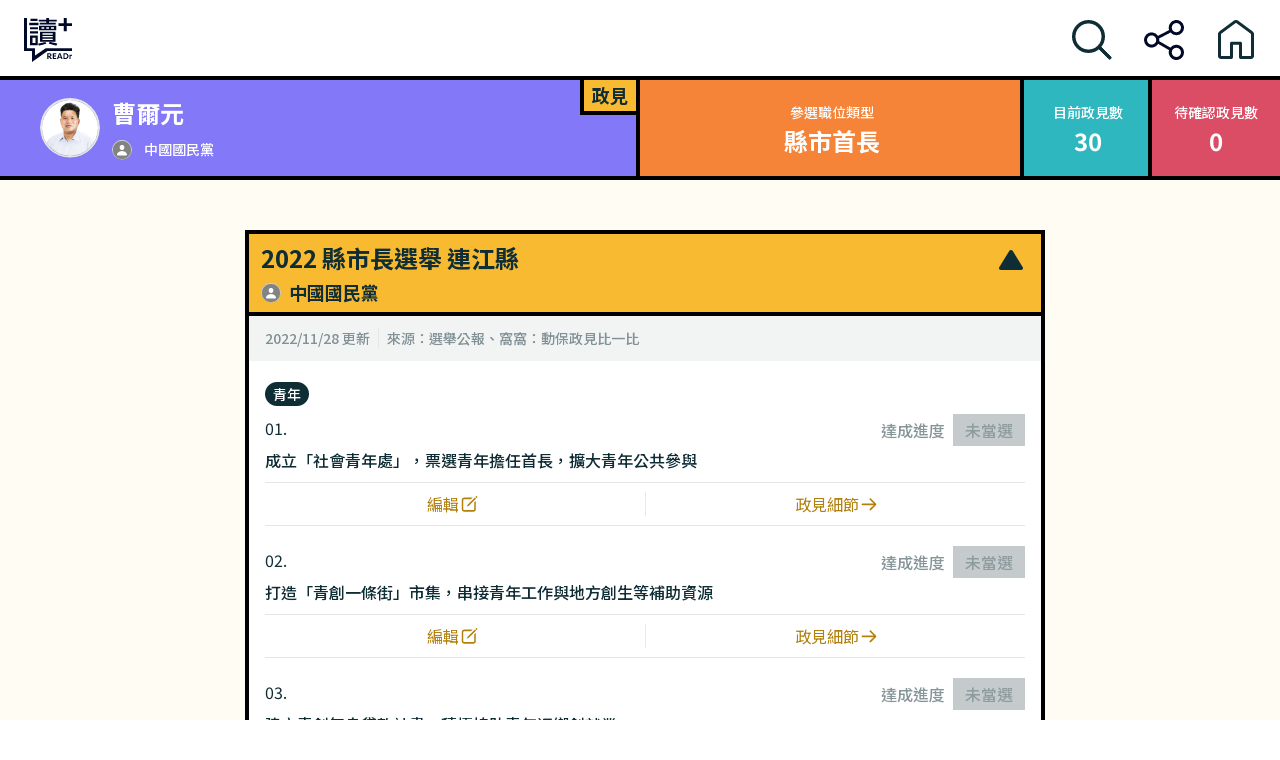

--- FILE ---
content_type: text/css; charset=UTF-8
request_url: https://whoareyou.readr.tw/_next/static/css/c420873caa783c9a.css
body_size: 3753
content:
.footer_footer__OT4Wn{--tw-shadow:inset 0px 4px 0px #000;--tw-shadow-colored:inset 0px 4px 0px var(--tw-shadow-color);box-shadow:var(--tw-ring-offset-shadow,0 0 #0000),var(--tw-ring-shadow,0 0 #0000),var(--tw-shadow);display:flex;justify-content:center;padding-bottom:1.5rem;padding-top:1.5rem}.footer_container__Pahmf{align-items:center;display:flex;flex-direction:column;flex-wrap:nowrap}.footer_icon-link-group__VxRnH{-moz-column-gap:1.5rem;column-gap:1.5rem;padding-bottom:.5rem;padding-top:.5rem}.footer_icon-link-group__VxRnH,.footer_text-link-group__x12SX{display:flex;flex-direction:row}.footer_text-link-group__x12SX{--tw-text-opacity:1;color:rgb(0 0 0/var(--tw-text-opacity));-moz-column-gap:2.5rem;column-gap:2.5rem;font-size:16px;font-weight:400;line-height:23px;padding-top:1.5rem}@media (min-width:768px){.footer_text-link-group__x12SX{-moz-column-gap:60px;column-gap:60px}}@media (min-width:1200px){.footer_text-link-group__x12SX{-moz-column-gap:66px;column-gap:66px}}.footer_text-group__0jDIX{--tw-text-opacity:0.5;align-items:center;color:rgb(0 0 0/var(--tw-text-opacity));display:flex;flex-direction:column;flex-wrap:nowrap;font-size:14px;font-weight:400;line-height:20px;padding-top:2rem;row-gap:.5rem}@media (min-width:768px){.footer_text-group__0jDIX{flex-direction:row}}.footer_text__504If{display:inline-block;padding-left:.5rem;padding-right:.5rem;white-space:nowrap}*+.footer_text__504If{--tw-border-opacity:0.1;border-color:rgb(0 0 0/var(--tw-border-opacity))}@media (min-width:768px){*+.footer_text__504If{border-left-width:1px}}.footer_copyright__heq_T{--tw-text-opacity:0.3;color:rgb(0 0 0/var(--tw-text-opacity));font-size:.75rem;font-weight:400;line-height:1rem;line-height:17px;margin-top:.75rem}.header_header__xdC5s{--tw-bg-opacity:1;--tw-shadow:inset 0px -4px 0px #000;--tw-shadow-colored:inset 0px -4px 0px var(--tw-shadow-color);align-items:center;background-color:rgb(255 255 255/var(--tw-bg-opacity));box-shadow:var(--tw-ring-offset-shadow,0 0 #0000),var(--tw-ring-shadow,0 0 #0000),var(--tw-shadow);display:flex;flex-direction:row;gap:1.5rem;height:64px;justify-content:space-between;left:0;padding:.5rem 1rem;position:fixed;top:0;width:100%;z-index:1000}@media (min-width:768px){.header_header__xdC5s{gap:3rem;height:80px;padding-left:1.5rem;padding-right:1.5rem}}.header_button__HZ1sf,.header_logo__0c99w{align-self:center;display:inline-block}.header_button__HZ1sf{cursor:pointer;position:relative}.header_link__BHkuM{left:0;position:absolute;top:0;transition-duration:.15s;transition-property:all;transition-timing-function:cubic-bezier(.4,0,.2,1)}.header_link__BHkuM svg{height:2.5rem;width:2.5rem}.header_link-show__8_tc9{left:0;position:absolute;top:0;transition-duration:.15s;transition-property:all;transition-timing-function:cubic-bezier(.4,0,.2,1);visibility:visible}.header_link-show__8_tc9 svg{height:2.5rem;width:2.5rem}.header_link-hide__SeJ8J{--tw-translate-y:45px;left:0;position:absolute;top:0;transform:translate(var(--tw-translate-x),var(--tw-translate-y)) rotate(var(--tw-rotate)) skewX(var(--tw-skew-x)) skewY(var(--tw-skew-y)) scaleX(var(--tw-scale-x)) scaleY(var(--tw-scale-y));transition-duration:.15s;transition-property:all;transition-timing-function:cubic-bezier(.4,0,.2,1);visibility:hidden}.header_link-hide__SeJ8J svg{height:2.5rem;width:2.5rem}.style_portal__wDI2_{--tw-translate-x:-50%;display:flex;flex-direction:column-reverse;left:50%;position:fixed;top:120px;transform:translate(var(--tw-translate-x),var(--tw-translate-y)) rotate(var(--tw-rotate)) skewX(var(--tw-skew-x)) skewY(var(--tw-skew-y)) scaleX(var(--tw-scale-x)) scaleY(var(--tw-scale-y));width:min(500px,calc(100% - 32px))}.style_portal__wDI2_:empty{display:none}.style_toast__H_xOd{--tw-bg-opacity:1;align-items:center;background-color:rgb(255 255 255/var(--tw-bg-opacity));-moz-column-gap:.5rem;column-gap:.5rem;display:flex;flex-direction:row;flex-wrap:nowrap;margin-bottom:.5rem;padding:.75rem}@media (min-width:768px){.style_toast__H_xOd{padding:1.25rem}}.style_toast__H_xOd.style_success__Ct7q2{box-shadow:0 2px 20px rgba(47,183,191,.1),0 4px 8px rgba(47,183,191,.5),inset 4px 0 0 #2fb7bf}.style_toast__H_xOd.style_success__Ct7q2 .style_status__L_j0H{--tw-text-opacity:1;color:rgb(47 183 191/var(--tw-text-opacity))}.style_toast__H_xOd.style_success__Ct7q2 .style_title__LZdr1{--tw-text-opacity:1;color:rgb(32 143 150/var(--tw-text-opacity))}.style_toast__H_xOd.style_fail__xwrHe{box-shadow:0 2px 20px rgba(219,76,101,.1),0 4px 8px rgba(219,76,101,.5),inset 4px 0 0 #db4c65}.style_toast__H_xOd.style_fail__xwrHe .style_status__L_j0H{--tw-text-opacity:1;color:rgb(219 76 101/var(--tw-text-opacity))}.style_toast__H_xOd.style_fail__xwrHe .style_title__LZdr1{--tw-text-opacity:1;color:rgb(192 55 79/var(--tw-text-opacity))}.style_status__L_j0H{flex-shrink:0;height:3rem;width:3rem}.style_text-group__HJTco{display:flex;flex-direction:column;flex-grow:1;flex-wrap:nowrap;row-gap:.25rem}.style_title__LZdr1{font-size:16px;font-weight:700;line-height:1.3}@media (min-width:768px){.style_title__LZdr1{font-size:18px}}.style_desc__IC6_I{font-size:14px;font-weight:500;line-height:1.5rem;opacity:.5}.style_cross__QjriS,.style_desc__IC6_I{--tw-text-opacity:1;color:rgb(15 45 53/var(--tw-text-opacity))}.style_cross__QjriS{flex-shrink:0;height:2rem;width:2rem}.style_cross__QjriS:active,.style_cross__QjriS:hover{--tw-bg-opacity:0.05;background-color:rgb(15 45 53/var(--tw-bg-opacity));border-radius:9999px}.nav_container__AnxFL{display:flex;flex-direction:column;flex-wrap:nowrap;font-size:24px;font-weight:700;line-height:1.2;width:100%}@media (min-width:768px){.nav_container__AnxFL{flex-direction:row}}@media (min-width:1200px){.nav_container__AnxFL{font-size:32px}}.nav_block-common__IPx5W{--tw-shadow:inset 0px 4px 0px #000;--tw-shadow-colored:inset 0px 4px 0px var(--tw-shadow-color);box-shadow:var(--tw-ring-offset-shadow,0 0 #0000),var(--tw-ring-shadow,0 0 #0000),var(--tw-shadow);cursor:pointer;display:flex;flex-basis:50%;flex-direction:column;flex-grow:1;gap:.75rem;padding:.75rem 1rem 1rem}@media (min-width:768px){.nav_block-common__IPx5W{order:0}}@media (min-width:1200px){.nav_block-common__IPx5W{align-items:center;flex-wrap:nowrap;padding:1.25rem 2.5rem}}.nav_back__MtcTB{--tw-shadow:inset 0px 4px 0px #000;--tw-shadow-colored:inset 0px 4px 0px var(--tw-shadow-color);align-items:flex-start;box-shadow:var(--tw-ring-offset-shadow,0 0 #0000),var(--tw-ring-shadow,0 0 #0000),var(--tw-shadow);cursor:pointer;display:flex;flex-basis:50%;flex-direction:column;flex-grow:1;gap:.75rem;order:2;padding:.75rem 1rem 1rem}@media (min-width:768px){.nav_back__MtcTB{order:0}}@media (min-width:1200px){.nav_back__MtcTB{align-items:center;flex-wrap:nowrap;padding:1.25rem 2.5rem}}@media (min-width:768px){.nav_back__MtcTB{--tw-shadow:inset 0px 4px 0px #000,inset -4px 0px 0px #000;--tw-shadow-colored:inset 0px 4px 0px var(--tw-shadow-color),inset -4px 0px 0px var(--tw-shadow-color);box-shadow:var(--tw-ring-offset-shadow,0 0 #0000),var(--tw-ring-shadow,0 0 #0000),var(--tw-shadow)}}@media (min-width:1200px){.nav_back__MtcTB{flex-direction:row}}.nav_back__MtcTB:hover .nav_icon__U65FM{--tw-translate-x:-0.25rem;transform:translate(var(--tw-translate-x),var(--tw-translate-y)) rotate(var(--tw-rotate)) skewX(var(--tw-skew-x)) skewY(var(--tw-skew-y)) scaleX(var(--tw-scale-x)) scaleY(var(--tw-scale-y))}.nav_next__UtbQs{--tw-shadow:inset 0px 4px 0px #000;--tw-shadow-colored:inset 0px 4px 0px var(--tw-shadow-color);align-items:flex-end;box-shadow:var(--tw-ring-offset-shadow,0 0 #0000),var(--tw-ring-shadow,0 0 #0000),var(--tw-shadow);cursor:pointer;display:flex;flex-basis:50%;flex-direction:column;flex-grow:1;gap:.75rem;order:1;padding:.75rem 1rem 1rem}@media (min-width:768px){.nav_next__UtbQs{order:0}}@media (min-width:1200px){.nav_next__UtbQs{align-items:center;flex-wrap:nowrap;padding:1.25rem 2.5rem}}@media (min-width:768px){.nav_next__UtbQs{--tw-shadow:inset 0px 4px 0px #000,inset 4px 0px 0px #000;--tw-shadow-colored:inset 0px 4px 0px var(--tw-shadow-color),inset 4px 0px 0px var(--tw-shadow-color);box-shadow:var(--tw-ring-offset-shadow,0 0 #0000),var(--tw-ring-shadow,0 0 #0000),var(--tw-shadow)}}@media (min-width:1200px){.nav_next__UtbQs{flex-direction:row-reverse}}.nav_next__UtbQs:hover .nav_icon__U65FM{--tw-translate-x:0.25rem;transform:translate(var(--tw-translate-x),var(--tw-translate-y)) rotate(var(--tw-rotate)) skewX(var(--tw-skew-x)) skewY(var(--tw-skew-y)) scaleX(var(--tw-scale-x)) scaleY(var(--tw-scale-y))}.nav_icon__U65FM{height:3rem;transition-duration:.15s;width:3rem}.nav_icon__U65FM,.nav_text__HPOfV{display:inline-block}.nav_home__no33_{--tw-bg-opacity:1;--tw-text-opacity:1;--tw-shadow:inset 0px 4px 0px #000;--tw-shadow-colored:inset 0px 4px 0px var(--tw-shadow-color);align-items:center;background-color:rgb(255 255 255/var(--tw-bg-opacity));box-shadow:var(--tw-ring-offset-shadow,0 0 #0000),var(--tw-ring-shadow,0 0 #0000),var(--tw-shadow);color:rgb(0 0 0/var(--tw-text-opacity));display:flex;flex-shrink:0;justify-content:center;order:3;padding:1.25rem 2.5rem;transition-delay:.1s;transition-duration:.15s;transition-property:all;transition-timing-function:cubic-bezier(.4,0,.2,1);transition-timing-function:linear}.nav_home__no33_:hover{--tw-bg-opacity:1;--tw-text-opacity:1;background-color:rgb(0 0 0/var(--tw-bg-opacity));color:rgb(255 255 255/var(--tw-text-opacity))}@media (min-width:768px){.nav_home__no33_{order:0}}.nav_home__no33_.nav_default-hidden__X1UOQ{display:none}@media (min-width:768px){.nav_home__no33_.nav_default-hidden__X1UOQ{display:flex}}.nav_icon-home__6AZIn{height:3rem;width:3rem}.button_button__I_SjL{--tw-border-opacity:1;--tw-bg-opacity:1;background-color:rgb(247 186 49/var(--tw-bg-opacity));border-color:rgb(0 0 0/var(--tw-border-opacity));border-radius:24px;border-style:solid;border-width:2px;display:inline-block;position:relative}.button_button__I_SjL .button_dots-container__kio37{--tw-translate-x:-50%;--tw-translate-y:-50%;left:50%;position:absolute;top:50%;transform:translate(var(--tw-translate-x),var(--tw-translate-y)) rotate(var(--tw-rotate)) skewX(var(--tw-skew-x)) skewY(var(--tw-skew-y)) scaleX(var(--tw-scale-x)) scaleY(var(--tw-scale-y));visibility:hidden}.button_button__I_SjL .button_dot__Hn7EV{display:inline-block;height:.5rem;width:.5rem}@keyframes button_lightUp__daksH{0%,to{filter:opacity(0)}50%{filter:opacity(100%)}}.button_button__I_SjL .button_dot__Hn7EV{animation:button_lightUp__daksH 1.5s ease-in-out infinite;background-color:hsla(0,0%,100%,.8);border-radius:9999px;filter:opacity(0)}.button_button__I_SjL .button_content__H7_vm{--tw-text-opacity:1;align-items:center;color:rgb(15 45 53/var(--tw-text-opacity));display:flex;flex-direction:row;flex-wrap:nowrap;margin:6px 11px 6px 18px;visibility:visible}@media (min-width:768px){.button_button__I_SjL .button_content__H7_vm{margin-left:30px;margin-right:23px}}.button_button__I_SjL .button_text__7ElhE{font-size:16px;font-weight:500;line-height:1.8}.button_button__I_SjL .button_icon__ZC__D{height:1.25rem;margin-left:5px;width:1.25rem}.button_button__I_SjL:not(.button_loading__5tAzk):not(.button_disable__YGlaC):active,.button_button__I_SjL:not(.button_loading__5tAzk):not(.button_disable__YGlaC):hover{--tw-bg-opacity:1;background-color:rgb(179 128 13/var(--tw-bg-opacity));cursor:pointer}.button_button__I_SjL:not(.button_loading__5tAzk):not(.button_disable__YGlaC):active .button_content__H7_vm,.button_button__I_SjL:not(.button_loading__5tAzk):not(.button_disable__YGlaC):hover .button_content__H7_vm{--tw-text-opacity:1;color:rgb(255 255 255/var(--tw-text-opacity))}.button_button__I_SjL.button_disable__YGlaC{--tw-bg-opacity:1;background-color:rgb(197 203 205/var(--tw-bg-opacity));border-color:rgba(0,0,0,.1);cursor:not-allowed}.button_button__I_SjL.button_disable__YGlaC .button_content__H7_vm{--tw-text-opacity:1;color:rgb(15 45 53/var(--tw-text-opacity));opacity:.3}.button_button__I_SjL.button_loading__5tAzk{cursor:not-allowed}.button_button__I_SjL.button_loading__5tAzk .button_dots-container__kio37{visibility:visible}.button_button__I_SjL.button_loading__5tAzk .button_content__H7_vm{visibility:hidden}.button_dot__Hn7EV+.button_dot__Hn7EV{margin-left:.5rem}.source-input_input-base__KSWex{--tw-border-opacity:0.1;--tw-shadow:0 0 #0000;--tw-shadow-colored:0 0 #0000;border-color:rgb(0 0 0/var(--tw-border-opacity));border-radius:0;border-style:solid;border-width:1px;box-shadow:var(--tw-ring-offset-shadow,0 0 #0000),var(--tw-ring-shadow,0 0 #0000),var(--tw-shadow);flex-grow:1;flex-shrink:1;outline:2px solid transparent;outline-offset:2px;resize:none}.source-input_input-base__KSWex:focus,.source-input_input-base__KSWex:hover{--tw-border-opacity:1}.source-input_input-base__KSWex::-moz-placeholder{--tw-text-opacity:1;color:rgb(15 45 53/var(--tw-text-opacity));opacity:.3}.source-input_input-base__KSWex::placeholder{--tw-text-opacity:1;color:rgb(15 45 53/var(--tw-text-opacity));opacity:.3}.source-input_error-text__oHam1{--tw-text-opacity:1;color:rgb(192 55 79/var(--tw-text-opacity));font-size:14px;font-weight:500;line-height:1.5rem;margin-top:.25rem}@media (min-width:768px){.source-input_error-text__oHam1{font-size:16px}}.source-input_section-label__RD2Ym{--tw-text-opacity:1;color:rgb(15 45 53/var(--tw-text-opacity));font-size:16px;font-weight:700;line-height:1.3}@media (min-width:768px){.source-input_section-label__RD2Ym{font-size:18px;line-height:1.3}}.source-input_required__4pMwA:after{--tw-text-opacity:1;--tw-content:"（必填）";color:rgb(192 55 79/var(--tw-text-opacity));content:var(--tw-content)}.source-input_section-description__cwKEL{--tw-text-opacity:0.5;color:rgb(15 45 53/var(--tw-text-opacity));font-size:14px;font-weight:500;line-height:1.5}@media (min-width:768px){.source-input_section-description__cwKEL{font-size:16px}}.source-input_container__pr3v1{display:flex;flex-direction:column}.source-input_input-group__YdQut{flex-wrap:nowrap}.source-input_input-group__YdQut,.source-input_label__0Jgyz{display:flex;flex-direction:row}.source-input_label__0Jgyz{--tw-bg-opacity:1;--tw-text-opacity:1;align-items:center;background-color:rgb(131 131 131/var(--tw-bg-opacity));color:rgb(255 255 255/var(--tw-text-opacity));flex-shrink:0;font-size:12px;font-weight:500;padding-left:.5rem;padding-right:.5rem}@media (min-width:768px){.source-input_label__0Jgyz{font-size:14px}}.source-input_input__zALe_{--tw-border-opacity:0.1;--tw-shadow:0 0 #0000;--tw-shadow-colored:0 0 #0000;border-color:rgb(0 0 0/var(--tw-border-opacity));border-radius:0;border-style:solid;border-width:1px;box-shadow:var(--tw-ring-offset-shadow,0 0 #0000),var(--tw-ring-shadow,0 0 #0000),var(--tw-shadow);flex-grow:1;flex-shrink:1;font-size:14px;line-height:1.5rem;min-width:0;outline:2px solid transparent;outline-offset:2px;padding:.75rem .5rem;resize:none}.source-input_input__zALe_:focus,.source-input_input__zALe_:hover{--tw-border-opacity:1}.source-input_input__zALe_::-moz-placeholder{--tw-text-opacity:1;color:rgb(15 45 53/var(--tw-text-opacity));opacity:.3}.source-input_input__zALe_::placeholder{--tw-text-opacity:1;color:rgb(15 45 53/var(--tw-text-opacity));opacity:.3}@media (min-width:768px){.source-input_input__zALe_{font-size:16px}}.source-input_minus__oQa7Z{--tw-text-opacity:1;align-self:center;color:rgb(178 128 13/var(--tw-text-opacity));cursor:pointer;display:block;flex-shrink:0;height:2rem;margin-left:.25rem;width:2rem}.politic-form_input-base__BNH4k{--tw-border-opacity:0.1;--tw-shadow:0 0 #0000;--tw-shadow-colored:0 0 #0000;border-color:rgb(0 0 0/var(--tw-border-opacity));border-radius:0;border-style:solid;border-width:1px;box-shadow:var(--tw-ring-offset-shadow,0 0 #0000),var(--tw-ring-shadow,0 0 #0000),var(--tw-shadow);flex-grow:1;flex-shrink:1;outline:2px solid transparent;outline-offset:2px;resize:none}.politic-form_input-base__BNH4k:focus,.politic-form_input-base__BNH4k:hover{--tw-border-opacity:1}.politic-form_input-base__BNH4k::-moz-placeholder{--tw-text-opacity:1;color:rgb(15 45 53/var(--tw-text-opacity));opacity:.3}.politic-form_input-base__BNH4k::placeholder{--tw-text-opacity:1;color:rgb(15 45 53/var(--tw-text-opacity));opacity:.3}.politic-form_error-text__hLk_J{--tw-text-opacity:1;color:rgb(192 55 79/var(--tw-text-opacity));font-size:14px;font-weight:500;line-height:1.5rem;margin-top:.25rem}@media (min-width:768px){.politic-form_error-text__hLk_J{font-size:16px}}.politic-form_section-label__RtomY{--tw-text-opacity:1;color:rgb(15 45 53/var(--tw-text-opacity));font-size:16px;font-weight:700;line-height:1.3}@media (min-width:768px){.politic-form_section-label__RtomY{font-size:18px;line-height:1.3}}.politic-form_required__ZP9GX:after{--tw-text-opacity:1;--tw-content:"（必填）";color:rgb(192 55 79/var(--tw-text-opacity));content:var(--tw-content)}.politic-form_section-description__YCE3r{--tw-text-opacity:0.5;color:rgb(15 45 53/var(--tw-text-opacity));font-size:14px;font-weight:500;line-height:1.5}@media (min-width:768px){.politic-form_section-description__YCE3r{font-size:16px}}.politic-form_politic__PEF62{display:flex;flex-direction:column;row-gap:.5rem}.politic-form_politic-input__Yzz17{--tw-text-opacity:1;--tw-border-opacity:0.1;--tw-shadow:0 0 #0000;--tw-shadow-colored:0 0 #0000;border-color:rgb(0 0 0/var(--tw-border-opacity));border-radius:0;border-style:solid;border-width:1px;box-shadow:var(--tw-ring-offset-shadow,0 0 #0000),var(--tw-ring-shadow,0 0 #0000),var(--tw-shadow);color:rgb(15 45 53/var(--tw-text-opacity));flex-grow:1;flex-shrink:1;font-size:16px;font-weight:500;line-height:1.8;outline:2px solid transparent;outline-offset:2px;padding:.25rem .5rem;resize:none}.politic-form_politic-input__Yzz17:focus,.politic-form_politic-input__Yzz17:hover{--tw-border-opacity:1}.politic-form_politic-input__Yzz17::-moz-placeholder{--tw-text-opacity:1;color:rgb(15 45 53/var(--tw-text-opacity));opacity:.3}.politic-form_politic-input__Yzz17::placeholder{--tw-text-opacity:1;color:rgb(15 45 53/var(--tw-text-opacity));opacity:.3}@media (min-width:768px){.politic-form_politic-input__Yzz17{font-size:18px}}.politic-form_detail__IlDqq{padding-top:2rem}.politic-form_detail__IlDqq,.politic-form_source__b9NQq{display:flex;flex-direction:column;row-gap:.5rem}.politic-form_source__b9NQq{padding-top:2.5rem}.politic-form_btn-add-source__S9ikz{--tw-text-opacity:1;align-items:center;background-image:url("data:image/svg+xml;charset=utf-8,%3Csvg xmlns='http://www.w3.org/2000/svg'%3E%3Crect width='100%25' height='100%25' fill='none' stroke='rgba(0, 0, 0, 0.1)' stroke-dasharray='10, 10' stroke-dashoffset='5' stroke-linecap='square'/%3E%3C/svg%3E");color:rgb(178 128 13/var(--tw-text-opacity));cursor:pointer;display:flex;flex-direction:row;flex-wrap:nowrap;font-size:16px;font-weight:500;justify-content:center;line-height:1.8;padding-bottom:.75rem;padding-top:.75rem}.politic-form_btn-add-source__S9ikz:hover{background-image:url("data:image/svg+xml;charset=utf-8,%3Csvg xmlns='http://www.w3.org/2000/svg'%3E%3Crect width='100%25' height='100%25' fill='none' stroke='rgba(0, 0, 0, 1)' stroke-dasharray='10, 10' stroke-dashoffset='5' stroke-linecap='square'/%3E%3C/svg%3E")}.politic-form_icon-add-source__txe2y{height:1.25rem;width:1.25rem}.politic-form_control-group__rUGZm{align-items:center;display:flex;flex-direction:row;flex-wrap:nowrap;justify-content:space-between;margin-top:1rem}.politic-form_cancel__1YK_C{--tw-text-opacity:1;color:rgb(131 131 131/var(--tw-text-opacity));cursor:pointer;font-size:16px;font-weight:500;line-height:1.8}.politic-form_cancel__1YK_C:hover{--tw-text-opacity:1;color:rgb(178 128 13/var(--tw-text-opacity))}.source-item_text__M7MPj{--tw-text-opacity:1;color:rgb(15 45 53/var(--tw-text-opacity));font-size:12px;font-weight:500;line-height:14px;opacity:.5;padding-left:.5rem;white-space:nowrap}@media (min-width:768px){.source-item_text__M7MPj{font-size:14px;line-height:16px}}*+.source-item_text__M7MPj{--tw-border-opacity:0.1;border-color:rgb(0 0 0/var(--tw-border-opacity));border-left-width:1px;border-style:solid}.source-item_link__4U2rw{--tw-text-opacity:1;color:rgb(15 45 53/var(--tw-text-opacity));font-size:12px;font-weight:500;line-height:14px;opacity:.5;padding-left:.5rem;white-space:nowrap}@media (min-width:768px){.source-item_link__4U2rw{font-size:14px;line-height:16px}}*+.source-item_link__4U2rw{--tw-border-opacity:0.1;border-color:rgb(0 0 0/var(--tw-border-opacity));border-left-width:1px;border-style:solid}.source-item_link__4U2rw:active,.source-item_link__4U2rw:hover{--tw-text-opacity:1;color:rgb(15 45 53/var(--tw-text-opacity));opacity:1}.icon_container__Iq_B9{--tw-bg-opacity:1;background-color:rgb(131 131 131/var(--tw-bg-opacity));border-radius:9999px;-webkit-clip-path:circle(50% at center);clip-path:circle(50% at center);display:flex;flex-shrink:0;justify-content:center;position:relative}.icon_default-icon__JGnwE,.icon_icon__IbZ44{height:100%;width:100%}.icon_icon__IbZ44{border-radius:9999px;-o-object-fit:cover;object-fit:cover;position:absolute}.title_main-text__gg6Am{font-size:20px;font-weight:700}@media (min-width:768px){.title_main-text__gg6Am{font-size:24px}}.title_sub-text__2_32_{font-size:14px;font-weight:500}.title_single-line-block__pOpo7{overflow:hidden;text-overflow:ellipsis}.title_multi-line-block-large__aLRp6{display:none}@media (min-width:1200px){.title_multi-line-block-large__aLRp6{display:block}}.title_multi-line-block-small__HX_5Q{display:block}@media (min-width:1200px){.title_multi-line-block-small__HX_5Q{display:none}}.title_container__V0obc{display:flex;flex-direction:column;padding:.5rem 1rem}@media (min-width:768px){.title_container__V0obc{justify-content:space-around;padding:.75rem 1.25rem}}.title_text-group__1eNZW{text-align:left}@media (min-width:768px){.title_text-group__1eNZW{text-align:center}}.title_title__WJdXc{flex-direction:column;flex-wrap:nowrap;font-size:14px;font-weight:500}@media (min-width:768px){.title_title__WJdXc{display:flex;margin-left:auto;margin-right:auto}}.title_content__qThwK{font-size:20px;font-weight:700;overflow:hidden;text-overflow:ellipsis}@media (min-width:768px){.title_content__qThwK{font-size:24px}}.title_main-container__IGKZt{--tw-text-opacity:1;color:rgb(255 255 255/var(--tw-text-opacity));display:flex;flex-direction:row;flex-wrap:wrap;margin-top:64px;width:100vw}@media (min-width:768px){.title_main-container__IGKZt{margin-top:80px}}@media (min-width:1200px){.title_main-container__IGKZt{flex-wrap:nowrap}}.title_profile-block__hsMux{--tw-bg-opacity:1;--tw-shadow:inset 0px -4px 0px #000;--tw-shadow-colored:inset 0px -4px 0px var(--tw-shadow-color);align-items:center;background-color:rgb(131 121 248/var(--tw-bg-opacity));box-shadow:var(--tw-ring-offset-shadow,0 0 #0000),var(--tw-ring-shadow,0 0 #0000),var(--tw-shadow);display:flex;padding:15px 1rem 20px;position:relative;width:100%}@media (min-width:768px){.title_profile-block__hsMux{padding-left:2.5rem;padding-right:5rem}}@media (min-width:1200px){.title_profile-block__hsMux{--tw-shadow:inset 0px -4px 0px #000,inset -4px 0px 0px #000;--tw-shadow-colored:inset 0px -4px 0px var(--tw-shadow-color),inset -4px 0px 0px var(--tw-shadow-color);box-shadow:var(--tw-ring-offset-shadow,0 0 #0000),var(--tw-ring-shadow,0 0 #0000),var(--tw-shadow);width:50%}}.title_avatar-large__zHoYC{display:none}@media (min-width:768px){.title_avatar-large__zHoYC{display:inline}}.title_avatar-small__u7fjh{display:inline}@media (min-width:768px){.title_avatar-small__u7fjh{display:none}}.title_name__AjLcT{flex-direction:column;flex-grow:1;padding-left:.75rem}.title_name__AjLcT,.title_party__9_nqi{display:flex}.title_party__9_nqi{align-items:center;margin-top:.5rem;padding-right:60px}@media (min-width:768px){.title_party__9_nqi{padding-right:0}}.title_party-name__EqdJu{display:flex;flex-direction:column;flex-grow:1;padding-left:.75rem}.title_tab__4_YBm{--tw-bg-opacity:1;--tw-text-opacity:1;--tw-shadow:inset 0px -4px 0px #000,inset 0px 4px 0px #000,inset 4px 0px 0px #000;--tw-shadow-colored:inset 0px -4px 0px var(--tw-shadow-color),inset 0px 4px 0px var(--tw-shadow-color),inset 4px 0px 0px var(--tw-shadow-color);background-color:rgb(247 186 49/var(--tw-bg-opacity));bottom:0;box-shadow:var(--tw-ring-offset-shadow,0 0 #0000),var(--tw-ring-shadow,0 0 #0000),var(--tw-shadow);color:rgb(15 45 53/var(--tw-text-opacity));font-size:16px;font-weight:700;line-height:1.3;padding:.5rem .75rem;position:absolute;right:0}@media (min-width:768px){.title_tab__4_YBm{--tw-shadow:inset 0px -4px 0px #000,inset 4px 0px 0px #000;--tw-shadow-colored:inset 0px -4px 0px var(--tw-shadow-color),inset 4px 0px 0px var(--tw-shadow-color);bottom:auto;box-shadow:var(--tw-ring-offset-shadow,0 0 #0000),var(--tw-ring-shadow,0 0 #0000),var(--tw-shadow);font-size:18px;padding-top:.25rem;top:0}}@media (min-width:1200px){.title_tab__4_YBm{--tw-shadow:inset 0px -4px 0px #000,inset 4px 0px 0px #000,inset -4px 0px 0px #000;--tw-shadow-colored:inset 0px -4px 0px var(--tw-shadow-color),inset 4px 0px 0px var(--tw-shadow-color),inset -4px 0px 0px var(--tw-shadow-color);box-shadow:var(--tw-ring-offset-shadow,0 0 #0000),var(--tw-ring-shadow,0 0 #0000),var(--tw-shadow)}}.title_data-block__Yh9jk{display:flex;flex-direction:row;flex-wrap:wrap;width:100%}@media (min-width:1200px){.title_data-block__Yh9jk{width:50%}}.title_campaign-block__KVtBK{--tw-bg-opacity:1;--tw-shadow:inset 0px -4px 0px #000;--tw-shadow-colored:inset 0px -4px 0px var(--tw-shadow-color);background-color:rgb(245 132 57/var(--tw-bg-opacity));box-shadow:var(--tw-ring-offset-shadow,0 0 #0000),var(--tw-ring-shadow,0 0 #0000),var(--tw-shadow);padding-bottom:12px;padding-top:12px;width:100%}@media (min-width:768px){.title_campaign-block__KVtBK{--tw-shadow:inset 0px -4px 0px #000,inset -4px 0px 0px #000;--tw-shadow-colored:inset 0px -4px 0px var(--tw-shadow-color),inset -4px 0px 0px var(--tw-shadow-color);box-shadow:var(--tw-ring-offset-shadow,0 0 #0000),var(--tw-ring-shadow,0 0 #0000),var(--tw-shadow);width:60%}}.title_statistic-block__8Rq3J{width:50%}@media (min-width:768px){.title_statistic-block__8Rq3J{height:auto;width:40%}}.title_already-block__CjEom{--tw-bg-opacity:1;--tw-shadow:inset 0px -4px 0px #000,inset -4px 0px 0px #000;--tw-shadow-colored:inset 0px -4px 0px var(--tw-shadow-color),inset -4px 0px 0px var(--tw-shadow-color);background-color:rgb(47 183 191/var(--tw-bg-opacity));box-shadow:var(--tw-ring-offset-shadow,0 0 #0000),var(--tw-ring-shadow,0 0 #0000),var(--tw-shadow);padding-bottom:12px;padding-top:12px;width:50%}@media (min-width:768px){.title_already-block__CjEom{height:auto;width:20%}}.title_waiting-block__q848N{--tw-bg-opacity:1;--tw-shadow:inset 0px -4px 0px #000;--tw-shadow-colored:inset 0px -4px 0px var(--tw-shadow-color);background-color:rgb(219 76 101/var(--tw-bg-opacity));box-shadow:var(--tw-ring-offset-shadow,0 0 #0000),var(--tw-ring-shadow,0 0 #0000),var(--tw-shadow);padding-bottom:12px;padding-top:12px;width:50%}@media (min-width:768px){.title_waiting-block__q848N{height:auto;width:20%}}

--- FILE ---
content_type: application/javascript; charset=UTF-8
request_url: https://whoareyou.readr.tw/_next/static/chunks/256-330a23c9b9585fd2.js
body_size: 2831
content:
"use strict";(self.webpackChunk_N_E=self.webpackChunk_N_E||[]).push([[256],{2105:function(e,t,r){var n=this&&this.__assign||function(){return(n=Object.assign||function(e){for(var t,r=1,n=arguments.length;r<n;r++)for(var a in t=arguments[r])Object.prototype.hasOwnProperty.call(t,a)&&(e[a]=t[a]);return e}).apply(this,arguments)},a=this&&this.__createBinding||(Object.create?function(e,t,r,n){void 0===n&&(n=r);var a=Object.getOwnPropertyDescriptor(t,r);(!a||("get"in a?!t.__esModule:a.writable||a.configurable))&&(a={enumerable:!0,get:function(){return t[r]}}),Object.defineProperty(e,n,a)}:function(e,t,r,n){void 0===n&&(n=r),e[n]=t[r]}),i=this&&this.__setModuleDefault||(Object.create?function(e,t){Object.defineProperty(e,"default",{enumerable:!0,value:t})}:function(e,t){e.default=t}),o=this&&this.__importStar||function(e){if(e&&e.__esModule)return e;var t={};if(null!=e)for(var r in e)"default"!==r&&Object.prototype.hasOwnProperty.call(e,r)&&a(t,e,r);return i(t,e),t},l=this&&this.__rest||function(e,t){var r={};for(var n in e)Object.prototype.hasOwnProperty.call(e,n)&&0>t.indexOf(n)&&(r[n]=e[n]);if(null!=e&&"function"==typeof Object.getOwnPropertySymbols)for(var a=0,n=Object.getOwnPropertySymbols(e);a<n.length;a++)0>t.indexOf(n[a])&&Object.prototype.propertyIsEnumerable.call(e,n[a])&&(r[n[a]]=e[n[a]]);return r};Object.defineProperty(t,"__esModule",{value:!0});var s=o(r(7294)),c=r(6657),u=(0,r(10).createAnimation)("PulseLoader","0% {transform: scale(1); opacity: 1} 45% {transform: scale(0.1); opacity: 0.7} 80% {transform: scale(1); opacity: 1}","pulse");t.default=function(e){var t=e.loading,r=e.color,a=void 0===r?"#000000":r,i=e.speedMultiplier,o=void 0===i?1:i,d=e.cssOverride,f=e.size,m=void 0===f?15:f,p=e.margin,v=void 0===p?2:p,g=l(e,["loading","color","speedMultiplier","cssOverride","size","margin"]),h=n({display:"inherit"},void 0===d?{}:d),b=function(e){return{backgroundColor:a,width:(0,c.cssValue)(m),height:(0,c.cssValue)(m),margin:(0,c.cssValue)(v),borderRadius:"100%",display:"inline-block",animation:"".concat(u," ").concat(.75/o,"s ").concat(.12*e/o,"s infinite cubic-bezier(0.2, 0.68, 0.18, 1.08)"),animationFillMode:"both"}};return void 0===t||t?s.createElement("span",n({style:h},g),s.createElement("span",{style:b(1)}),s.createElement("span",{style:b(2)}),s.createElement("span",{style:b(3)})):null}},10:function(e,t){Object.defineProperty(t,"__esModule",{value:!0}),t.createAnimation=void 0;var r=function(e,t,r){var n="react-spinners-".concat(e,"-").concat(r);if("undefined"==typeof window||!window.document)return n;var a=document.createElement("style");document.head.appendChild(a);var i=a.sheet,o="\n    @keyframes ".concat(n," {\n      ").concat(t,"\n    }\n  ");return i&&i.insertRule(o,0),n};t.createAnimation=r},6657:function(e,t){Object.defineProperty(t,"__esModule",{value:!0}),t.cssValue=t.parseLengthAndUnit=void 0;var r={cm:!0,mm:!0,in:!0,px:!0,pt:!0,pc:!0,em:!0,ex:!0,ch:!0,rem:!0,vw:!0,vh:!0,vmin:!0,vmax:!0,"%":!0};function n(e){if("number"==typeof e)return{value:e,unit:"px"};var t,n=(e.match(/^[0-9.]*/)||"").toString();t=n.includes(".")?parseFloat(n):parseInt(n,10);var a=(e.match(/[^0-9]*$/)||"").toString();return r[a]?{value:t,unit:a}:(console.warn("React Spinners: ".concat(e," is not a valid css value. Defaulting to ").concat(t,"px.")),{value:t,unit:"px"})}t.parseLengthAndUnit=n,t.cssValue=function(e){var t=n(e);return"".concat(t.value).concat(t.unit)}},4128:function(e,t,r){r.d(t,{Z:function(){return s}});var n=r(7294),a=r(5893);let i="webP",o=/(\d+)/,l={noImageProvided:"None of Image Provided",unableGetResolution:"Unable to get resolution",unableLoadImages:"Unable to load any image",unableLoadDefaultImage:"Unable to load default image"};var s=function({images:e={original:""},imagesWebP:t=null,loadingImage:r="",defaultImage:s="",alt:c="",objectFit:u="cover",width:d="100%",height:f="100%",priority:m=!1,debugMode:p=!1,rwd:v={mobile:"100vw",tablet:"100vw",laptop:"100vw",desktop:"100vw",default:"100vw"},breakpoint:g={mobile:"767px",tablet:"1199px",laptop:"1439px",desktop:"2439px"},intersectionObserverOptions:h={root:null,rootMargin:"0px",threshold:.25}}){let b=(0,n.useRef)(null),[y,w]=(0,n.useState)(r||s),[O,j]=(0,n.useState)(!1),_=e=>{p&&console.log(e)},E=e=>{let t=Object.entries(e).filter(e=>/^w\d+$/.test(e[0])&&e[1]||"original"===e[0]).map(([e,t])=>[e,encodeURI(t)]),r=t.sort((e,t)=>{let r=e[0],n=t[0],a=r.match(o),i=n.match(o);if(a&&i){let l=Number(a[0]),s=Number(i[0]);return l-s}return a?-1:1});return r},$=e=>{let t=e.filter(e=>"original"!==e[0]&&e[0]!==`original-${i}`).map(e=>{let t=e[0].replace(`-${i}`,""),r=t.match(o)[0];return`${e[1]} ${r}w`}).join(",");return t},x=(e,t)=>/max-width/.test(e)?[e,t].join(", "):t,P=(e,t)=>{let r="100vw",n;if(e&&Object.entries(e).length){let a={};Object.keys(e).forEach(r=>{t[r]&&(a[t[r]]=e[r])});let i=Object.entries(a).map(e=>`(max-width: ${e[0]}) ${e[1]}`).join(", ");n=x(i,e.default?e.default:r)}else n=r;return _(`Generated \`sizes\` info is \`${n}\``),n},I=e=>{var t,r;let n=$(e),a=P(v,g),o=null===(t=e.find(e=>e[0]===`original-${i}`))||void 0===t?void 0:t[1],s=null===(r=e.find(e=>"original"===e[0]))||void 0===r?void 0:r[1];return new Promise((t,r)=>{if(n){let c=new Image,u=n=>{var a;let i=n.type,o=null===(a=n.target)||void 0===a?void 0:a.currentSrc,l=e.findIndex(e=>e[1]===o);if(-1===l)r();else if(l<e.length-1)switch(i){case"load":t(e[l][0]);break;case"error":t(e[l+1][0])}else t(e[e.length-1][0]);c.removeEventListener("load",u),c.removeEventListener("error",u)};c.addEventListener("load",u),c.addEventListener("error",u),c.sizes=a,c.srcset=n}else if(o)t(`original-${i}`);else if(s)t("original");else{let d=Error(l.unableGetResolution);r(d)}})},L=e=>new Promise((t,r)=>{let n=new Image,a=()=>{t(e),n.removeEventListener("load",a)},i=()=>{r(),n.removeEventListener("error",i)};n.addEventListener("load",a),n.addEventListener("error",i),n.src=e}),k=(e,t)=>{let r=t.findIndex(t=>t[0]===e),n=t.slice(r);return n.reduce((e,t)=>e.catch(()=>{let e=t[1]===n[n.length-1][1];return e?L(t[1]).catch(()=>{throw Error(l.unableLoadImages)}):L(t[1])}),Promise.reject())},M=e=>{w(e),j(!0)},S=(e,t)=>{let r=!!e&&!!Object.entries(e).length,n=!!t&&!!Object.entries(t).length;if(!r&&!n)throw Error(l.noImageProvided);let a=E(e);if(!n)return a;{let o=E(t).map(e=>[`${e[0]}-${i}`,e[1]]),s=a.concat(o),c=s.sort(function(e,t){let r=e=>{let t=e.match(/\d+/);return t?parseInt(t[0]):1/0},n=r(e[0]),a=r(t[0]);if(n!==a)return n-a;let o=e[0].endsWith(`-${i}`),l=t[0].endsWith(`-${i}`);return o!==l?o?-1:1:0});return c}},R=async()=>{try{let r=S(e,t),n=await I(r),a=await k(n,r);M(a),_(`Successfully Load image, current image source is ${a}`)}catch(o){var i;switch(o.message){case l.noImageProvided:_(`${o.message}, which means either params images and imagesWebp in null, undefined, or empty object. Try to use default image as image src`);break;case l.unableGetResolution:_(`${o.message}, which means doesn't provide any url of image, try to use default image as image src`);break;case l.unableLoadImages:_(`${o.message}, try to use default image as image src`);break;default:_(`Unexpected error, ${o}`)}null!=b&&null!==(i=b.current)&&void 0!==i&&i.src&&(M(s),null==b||b.current.addEventListener("error",()=>{_(`${l.unableLoadDefaultImage}`)}))}},U=(e,t)=>{e.forEach(e=>{e.isIntersecting&&(R(),t.unobserve(e.target))})};return(0,n.useEffect)(()=>{if(!O)try{let e;return m?R():(e=new IntersectionObserver(U,h)).observe(b.current),()=>{e&&e.disconnect()}}catch(t){b.current.style.visibility="hidden",console.error(`Unhandled error happened, hide image element', ${t}`)}},[s,_,h,O]),(0,a.jsx)("img",{className:"readr-media-react-image",style:{objectFit:u,width:d,height:f,filter:r||O?"unset":"blur(8px)"},ref:b,src:y,alt:c,rel:m?"preload":""})}}}]);

--- FILE ---
content_type: application/javascript; charset=UTF-8
request_url: https://whoareyou.readr.tw/_next/static/chunks/983-974dbcc322cdbdf8.js
body_size: 2776
content:
(self.webpackChunk_N_E=self.webpackChunk_N_E||[]).push([[983],{1033:function(t,e,n){"use strict";n.r(e);var r=function(){if("undefined"!=typeof Map)return Map;function t(t,e){var n=-1;return t.some(function(t,r){return t[0]===e&&(n=r,!0)}),n}return function(){function e(){this.__entries__=[]}return Object.defineProperty(e.prototype,"size",{get:function(){return this.__entries__.length},enumerable:!0,configurable:!0}),e.prototype.get=function(e){var n=t(this.__entries__,e),r=this.__entries__[n];return r&&r[1]},e.prototype.set=function(e,n){var r=t(this.__entries__,e);~r?this.__entries__[r][1]=n:this.__entries__.push([e,n])},e.prototype.delete=function(e){var n=this.__entries__,r=t(n,e);~r&&n.splice(r,1)},e.prototype.has=function(e){return!!~t(this.__entries__,e)},e.prototype.clear=function(){this.__entries__.splice(0)},e.prototype.forEach=function(t,e){void 0===e&&(e=null);for(var n=0,r=this.__entries__;n<r.length;n++){var i=r[n];t.call(e,i[1],i[0])}},e}()}(),i="undefined"!=typeof window&&"undefined"!=typeof document&&window.document===document,o=void 0!==n.g&&n.g.Math===Math?n.g:"undefined"!=typeof self&&self.Math===Math?self:"undefined"!=typeof window&&window.Math===Math?window:Function("return this")(),s="function"==typeof requestAnimationFrame?requestAnimationFrame.bind(o):function(t){return setTimeout(function(){return t(Date.now())},1e3/60)},c=["top","right","bottom","left","width","height","size","weight"],a="undefined"!=typeof MutationObserver,u=function(){function t(){this.connected_=!1,this.mutationEventsAdded_=!1,this.mutationsObserver_=null,this.observers_=[],this.onTransitionEnd_=this.onTransitionEnd_.bind(this),this.refresh=function(t,e){var n=!1,r=!1,i=0;function o(){n&&(n=!1,t()),r&&a()}function c(){s(o)}function a(){var t=Date.now();if(n){if(t-i<2)return;r=!0}else n=!0,r=!1,setTimeout(c,20);i=t}return a}(this.refresh.bind(this),20)}return t.prototype.addObserver=function(t){~this.observers_.indexOf(t)||this.observers_.push(t),this.connected_||this.connect_()},t.prototype.removeObserver=function(t){var e=this.observers_,n=e.indexOf(t);~n&&e.splice(n,1),!e.length&&this.connected_&&this.disconnect_()},t.prototype.refresh=function(){this.updateObservers_()&&this.refresh()},t.prototype.updateObservers_=function(){var t=this.observers_.filter(function(t){return t.gatherActive(),t.hasActive()});return t.forEach(function(t){return t.broadcastActive()}),t.length>0},t.prototype.connect_=function(){i&&!this.connected_&&(document.addEventListener("transitionend",this.onTransitionEnd_),window.addEventListener("resize",this.refresh),a?(this.mutationsObserver_=new MutationObserver(this.refresh),this.mutationsObserver_.observe(document,{attributes:!0,childList:!0,characterData:!0,subtree:!0})):(document.addEventListener("DOMSubtreeModified",this.refresh),this.mutationEventsAdded_=!0),this.connected_=!0)},t.prototype.disconnect_=function(){i&&this.connected_&&(document.removeEventListener("transitionend",this.onTransitionEnd_),window.removeEventListener("resize",this.refresh),this.mutationsObserver_&&this.mutationsObserver_.disconnect(),this.mutationEventsAdded_&&document.removeEventListener("DOMSubtreeModified",this.refresh),this.mutationsObserver_=null,this.mutationEventsAdded_=!1,this.connected_=!1)},t.prototype.onTransitionEnd_=function(t){var e=t.propertyName,n=void 0===e?"":e;c.some(function(t){return!!~n.indexOf(t)})&&this.refresh()},t.getInstance=function(){return this.instance_||(this.instance_=new t),this.instance_},t.instance_=null,t}(),f=function(t,e){for(var n=0,r=Object.keys(e);n<r.length;n++){var i=r[n];Object.defineProperty(t,i,{value:e[i],enumerable:!1,writable:!1,configurable:!0})}return t},h=function(t){return t&&t.ownerDocument&&t.ownerDocument.defaultView||o},d=_(0,0,0,0);function v(t){return parseFloat(t)||0}function l(t){for(var e=[],n=1;n<arguments.length;n++)e[n-1]=arguments[n];return e.reduce(function(e,n){return e+v(t["border-"+n+"-width"])},0)}var p="undefined"!=typeof SVGGraphicsElement?function(t){return t instanceof h(t).SVGGraphicsElement}:function(t){return t instanceof h(t).SVGElement&&"function"==typeof t.getBBox};function _(t,e,n,r){return{x:t,y:e,width:n,height:r}}var b=function(){function t(t){this.broadcastWidth=0,this.broadcastHeight=0,this.contentRect_=_(0,0,0,0),this.target=t}return t.prototype.isActive=function(){var t=function(t){if(!i)return d;if(p(t)){var e,n;return _(0,0,(n=t.getBBox()).width,n.height)}return function(t){var e=t.clientWidth,n=t.clientHeight;if(!e&&!n)return d;var r,i=h(t).getComputedStyle(t),o=function t(e){for(var n={},r=0,i=["top","right","bottom","left"];r<i.length;r++){var o=i[r],s=e["padding-"+o];n[o]=v(s)}return n}(i),s=o.left+o.right,c=o.top+o.bottom,a=v(i.width),u=v(i.height);if("border-box"===i.boxSizing&&(Math.round(a+s)!==e&&(a-=l(i,"left","right")+s),Math.round(u+c)!==n&&(u-=l(i,"top","bottom")+c)),r=t,r!==h(r).document.documentElement){var f=Math.round(a+s)-e,p=Math.round(u+c)-n;1!==Math.abs(f)&&(a-=f),1!==Math.abs(p)&&(u-=p)}return _(o.left,o.top,a,u)}(t)}(this.target);return this.contentRect_=t,t.width!==this.broadcastWidth||t.height!==this.broadcastHeight},t.prototype.broadcastRect=function(){var t=this.contentRect_;return this.broadcastWidth=t.width,this.broadcastHeight=t.height,t},t}(),m=function(t,e){var n,r,i,o,s,c,a=(r=e.x,i=e.y,o=e.width,s=e.height,c=Object.create(("undefined"!=typeof DOMRectReadOnly?DOMRectReadOnly:Object).prototype),f(c,{x:r,y:i,width:o,height:s,top:i,right:r+o,bottom:s+i,left:r}),c);f(this,{target:t,contentRect:a})},y=function(){function t(t,e,n){if(this.activeObservations_=[],this.observations_=new r,"function"!=typeof t)throw TypeError("The callback provided as parameter 1 is not a function.");this.callback_=t,this.controller_=e,this.callbackCtx_=n}return t.prototype.observe=function(t){if(!arguments.length)throw TypeError("1 argument required, but only 0 present.");if("undefined"!=typeof Element&&Element instanceof Object){if(!(t instanceof h(t).Element))throw TypeError('parameter 1 is not of type "Element".');var e=this.observations_;!e.has(t)&&(e.set(t,new b(t)),this.controller_.addObserver(this),this.controller_.refresh())}},t.prototype.unobserve=function(t){if(!arguments.length)throw TypeError("1 argument required, but only 0 present.");if("undefined"!=typeof Element&&Element instanceof Object){if(!(t instanceof h(t).Element))throw TypeError('parameter 1 is not of type "Element".');var e=this.observations_;e.has(t)&&(e.delete(t),e.size||this.controller_.removeObserver(this))}},t.prototype.disconnect=function(){this.clearActive(),this.observations_.clear(),this.controller_.removeObserver(this)},t.prototype.gatherActive=function(){var t=this;this.clearActive(),this.observations_.forEach(function(e){e.isActive()&&t.activeObservations_.push(e)})},t.prototype.broadcastActive=function(){if(this.hasActive()){var t=this.callbackCtx_,e=this.activeObservations_.map(function(t){return new m(t.target,t.broadcastRect())});this.callback_.call(t,e,t),this.clearActive()}},t.prototype.clearActive=function(){this.activeObservations_.splice(0)},t.prototype.hasActive=function(){return this.activeObservations_.length>0},t}(),g="undefined"!=typeof WeakMap?new WeakMap:new r,w=function t(e){if(!(this instanceof t))throw TypeError("Cannot call a class as a function.");if(!arguments.length)throw TypeError("1 argument required, but only 0 present.");var n=u.getInstance(),r=new y(e,n,this);g.set(this,r)};["observe","unobserve","disconnect"].forEach(function(t){w.prototype[t]=function(){var e;return(e=g.get(this))[t].apply(e,arguments)}});var E=void 0!==o.ResizeObserver?o.ResizeObserver:w;e.default=E},7983:function(t,e,n){var r,i=n(7294),o=(r=n(1033))&&"object"==typeof r&&"default"in r?r.default:r,s={debug:10,info:20,warn:30,error:40,none:100},c="undefined"!=typeof window&&window.document&&window.document.createElement?i.useLayoutEffect:i.useEffect;t.exports=function(t){void 0===t&&(t={});var e=t.logLevel;void 0===e&&(e="info");var n=t.maxFontSize;void 0===n&&(n=100);var r=t.minFontSize;void 0===r&&(r=20);var a=t.onFinish,u=t.onStart,f=t.resolution;void 0===f&&(f=5);var h=s[e],d=i.useCallback(function(){return{calcKey:0,fontSize:n,fontSizePrev:r,fontSizeMax:n,fontSizeMin:r}},[n,r]),v=i.useRef(null),l=i.useRef(),p=i.useRef(!1),_=i.useState(d),b=_[0],m=_[1],y=b.calcKey,g=b.fontSize,w=b.fontSizeMax,E=b.fontSizeMin,O=b.fontSizePrev,M=null,S=i.useState(function(){return new o(function(){M=window.requestAnimationFrame(function(){p.current||(u&&u(),p.current=!0,m(Object.assign({},d(),{calcKey:y+1})))})})})[0];i.useEffect(function(){return v.current&&S.observe(v.current),function(){M&&window.cancelAnimationFrame(M),S.disconnect()}},[M,S]);var z=v.current&&v.current.innerHTML;return i.useEffect(function(){0===y||p.current||(z!==l.current&&(u&&u(),m(Object.assign({},d(),{calcKey:y+1}))),l.current=z)},[y,d,z,u]),c(function(){if(0!==y){var t=Math.abs(g-O)<=f,e=!!v.current&&(v.current.scrollHeight>v.current.offsetHeight||v.current.scrollWidth>v.current.offsetWidth),n=g>O;if(t)e&&g===O?(p.current=!1,h<=s.info&&console.info("[use-fit-text] reached `minFontSize = "+r+"` without fitting text")):e?m({fontSize:n?O:E,fontSizeMax:w,fontSizeMin:E,fontSizePrev:O,calcKey:y}):(p.current=!1,a&&a(g));else{var i,o=w,c=E;e?(i=n?O-g:E-g,o=Math.min(w,g)):(i=n?w-g:O-g,c=Math.max(E,g)),m({calcKey:y,fontSize:g+i/2,fontSizeMax:o,fontSizeMin:c,fontSizePrev:g})}}},[y,g,w,E,O,a,v,f]),{fontSize:g+"%",ref:v}}}}]);

--- FILE ---
content_type: application/javascript; charset=UTF-8
request_url: https://whoareyou.readr.tw/_next/static/chunks/137-73cff2a759dc6158.js
body_size: 6794
content:
(self.webpackChunk_N_E=self.webpackChunk_N_E||[]).push([[137],{1876:function(t){!function(){var r={675:function(t,r){"use strict";r.byteLength=function(t){var r=s(t),e=r[0],n=r[1];return(e+n)*3/4-n},r.toByteArray=function(t){var r,e,i,f,u=s(t),h=u[0],a=u[1],p=new o((h+a)*3/4-a),c=0,l=a>0?h-4:h;for(e=0;e<l;e+=4)r=n[t.charCodeAt(e)]<<18|n[t.charCodeAt(e+1)]<<12|n[t.charCodeAt(e+2)]<<6|n[t.charCodeAt(e+3)],p[c++]=r>>16&255,p[c++]=r>>8&255,p[c++]=255&r;return 2===a&&(r=n[t.charCodeAt(e)]<<2|n[t.charCodeAt(e+1)]>>4,p[c++]=255&r),1===a&&(r=n[t.charCodeAt(e)]<<10|n[t.charCodeAt(e+1)]<<4|n[t.charCodeAt(e+2)]>>2,p[c++]=r>>8&255,p[c++]=255&r),p},r.fromByteArray=function(t){for(var r,n=t.length,o=n%3,i=[],f=0,u=n-o;f<u;f+=16383)i.push(a(t,f,f+16383>u?u:f+16383));return 1===o?i.push(e[(r=t[n-1])>>2]+e[r<<4&63]+"=="):2===o&&i.push(e[(r=(t[n-2]<<8)+t[n-1])>>10]+e[r>>4&63]+e[r<<2&63]+"="),i.join("")};for(var e=[],n=[],o="undefined"!=typeof Uint8Array?Uint8Array:Array,i="ABCDEFGHIJKLMNOPQRSTUVWXYZabcdefghijklmnopqrstuvwxyz0123456789+/",f=0,u=i.length;f<u;++f)e[f]=i[f],n[i.charCodeAt(f)]=f;function s(t){var r=t.length;if(r%4>0)throw Error("Invalid string. Length must be a multiple of 4");var e=t.indexOf("=");-1===e&&(e=r);var n=e===r?0:4-e%4;return[e,n]}function h(t){return e[t>>18&63]+e[t>>12&63]+e[t>>6&63]+e[63&t]}function a(t,r,e){for(var n,o=[],i=r;i<e;i+=3)o.push(h(n=(t[i]<<16&16711680)+(t[i+1]<<8&65280)+(255&t[i+2])));return o.join("")}n["-".charCodeAt(0)]=62,n["_".charCodeAt(0)]=63},72:function(t,r,e){"use strict";/*!
 * The buffer module from node.js, for the browser.
 *
 * @author   Feross Aboukhadijeh <https://feross.org>
 * @license  MIT
 */ var n=e(675),o=e(783),i="function"==typeof Symbol&&"function"==typeof Symbol.for?Symbol.for("nodejs.util.inspect.custom"):null;function f(t){if(t>2147483647)throw RangeError('The value "'+t+'" is invalid for option "size"');var r=new Uint8Array(t);return Object.setPrototypeOf(r,u.prototype),r}function u(t,r,e){if("number"==typeof t){if("string"==typeof r)throw TypeError('The "string" argument must be of type string. Received type number');return a(t)}return s(t,r,e)}function s(t,r,e){if("string"==typeof t)return function(t,r){if(("string"!=typeof r||""===r)&&(r="utf8"),!u.isEncoding(r))throw TypeError("Unknown encoding: "+r);var e=0|l(t,r),n=f(e),o=n.write(t,r);return o!==e&&(n=n.slice(0,o)),n}(t,r);if(ArrayBuffer.isView(t))return p(t);if(null==t)throw TypeError("The first argument must be one of type string, Buffer, ArrayBuffer, Array, or Array-like Object. Received type "+typeof t);if(j(t,ArrayBuffer)||t&&j(t.buffer,ArrayBuffer)||"undefined"!=typeof SharedArrayBuffer&&(j(t,SharedArrayBuffer)||t&&j(t.buffer,SharedArrayBuffer)))return function t(r,e,n){var o;if(e<0||r.byteLength<e)throw RangeError('"offset" is outside of buffer bounds');if(r.byteLength<e+(n||0))throw RangeError('"length" is outside of buffer bounds');return Object.setPrototypeOf(o=void 0===e&&void 0===n?new Uint8Array(r):void 0===n?new Uint8Array(r,e):new Uint8Array(r,e,n),u.prototype),o}(t,r,e);if("number"==typeof t)throw TypeError('The "value" argument must not be of type number. Received type number');var n=t.valueOf&&t.valueOf();if(null!=n&&n!==t)return u.from(n,r,e);var o=function(t){if(u.isBuffer(t)){var r,e=0|c(t.length),n=f(e);return 0===n.length||t.copy(n,0,0,e),n}if(void 0!==t.length){return"number"!=typeof t.length||(r=t.length,r!=r)?f(0):p(t)}if("Buffer"===t.type&&Array.isArray(t.data))return p(t.data)}(t);if(o)return o;if("undefined"!=typeof Symbol&&null!=Symbol.toPrimitive&&"function"==typeof t[Symbol.toPrimitive])return u.from(t[Symbol.toPrimitive]("string"),r,e);throw TypeError("The first argument must be one of type string, Buffer, ArrayBuffer, Array, or Array-like Object. Received type "+typeof t)}function h(t){if("number"!=typeof t)throw TypeError('"size" argument must be of type number');if(t<0)throw RangeError('The value "'+t+'" is invalid for option "size"')}function a(t){return h(t),f(t<0?0:0|c(t))}function p(t){for(var r=t.length<0?0:0|c(t.length),e=f(r),n=0;n<r;n+=1)e[n]=255&t[n];return e}r.Buffer=u,r.SlowBuffer=function(t){return+t!=t&&(t=0),u.alloc(+t)},r.INSPECT_MAX_BYTES=50,r.kMaxLength=2147483647,u.TYPED_ARRAY_SUPPORT=function(){try{var t=new Uint8Array(1),r={foo:function(){return 42}};return Object.setPrototypeOf(r,Uint8Array.prototype),Object.setPrototypeOf(t,r),42===t.foo()}catch(e){return!1}}(),u.TYPED_ARRAY_SUPPORT||"undefined"==typeof console||"function"!=typeof console.error||console.error("This browser lacks typed array (Uint8Array) support which is required by `buffer` v5.x. Use `buffer` v4.x if you require old browser support."),Object.defineProperty(u.prototype,"parent",{enumerable:!0,get:function(){if(u.isBuffer(this))return this.buffer}}),Object.defineProperty(u.prototype,"offset",{enumerable:!0,get:function(){if(u.isBuffer(this))return this.byteOffset}}),u.poolSize=8192,u.from=function(t,r,e){return s(t,r,e)},Object.setPrototypeOf(u.prototype,Uint8Array.prototype),Object.setPrototypeOf(u,Uint8Array),u.alloc=function(t,r,e){var n,o,i;return(h(t),t<=0)?f(t):void 0!==r?"string"==typeof e?f(t).fill(r,e):f(t).fill(r):f(t)},u.allocUnsafe=function(t){return a(t)},u.allocUnsafeSlow=function(t){return a(t)};function c(t){if(t>=2147483647)throw RangeError("Attempt to allocate Buffer larger than maximum size: 0x"+2147483647..toString(16)+" bytes");return 0|t}function l(t,r){if(u.isBuffer(t))return t.length;if(ArrayBuffer.isView(t)||j(t,ArrayBuffer))return t.byteLength;if("string"!=typeof t)throw TypeError('The "string" argument must be one of type string, Buffer, or ArrayBuffer. Received type '+typeof t);var e=t.length,n=arguments.length>2&&!0===arguments[2];if(!n&&0===e)return 0;for(var o=!1;;)switch(r){case"ascii":case"latin1":case"binary":return e;case"utf8":case"utf-8":return P(t).length;case"ucs2":case"ucs-2":case"utf16le":case"utf-16le":return 2*e;case"hex":return e>>>1;case"base64":return _(t).length;default:if(o)return n?-1:P(t).length;r=(""+r).toLowerCase(),o=!0}}function y(t,r,e){var n=!1;if((void 0===r||r<0)&&(r=0),r>this.length||((void 0===e||e>this.length)&&(e=this.length),e<=0||(e>>>=0)<=(r>>>=0)))return"";for(t||(t="utf8");;)switch(t){case"hex":return C(this,r,e);case"utf8":case"utf-8":return U(this,r,e);case"ascii":return T(this,r,e);case"latin1":case"binary":return I(this,r,e);case"base64":return B(this,r,e);case"ucs2":case"ucs-2":case"utf16le":case"utf-16le":return S(this,r,e);default:if(n)throw TypeError("Unknown encoding: "+t);t=(t+"").toLowerCase(),n=!0}}function g(t,r,e){var n=t[r];t[r]=t[e],t[e]=n}function d(t,r,e,n,o){var i;if(0===t.length)return -1;if("string"==typeof e?(n=e,e=0):e>2147483647?e=2147483647:e<-2147483648&&(e=-2147483648),i=e=+e,i!=i&&(e=o?0:t.length-1),e<0&&(e=t.length+e),e>=t.length){if(o)return -1;e=t.length-1}else if(e<0){if(!o)return -1;e=0}if("string"==typeof r&&(r=u.from(r,n)),u.isBuffer(r))return 0===r.length?-1:v(t,r,e,n,o);if("number"==typeof r)return(r&=255,"function"==typeof Uint8Array.prototype.indexOf)?o?Uint8Array.prototype.indexOf.call(t,r,e):Uint8Array.prototype.lastIndexOf.call(t,r,e):v(t,[r],e,n,o);throw TypeError("val must be string, number or Buffer")}function v(t,r,e,n,o){var i,f=1,u=t.length,s=r.length;if(void 0!==n&&("ucs2"===(n=String(n).toLowerCase())||"ucs-2"===n||"utf16le"===n||"utf-16le"===n)){if(t.length<2||r.length<2)return -1;f=2,u/=2,s/=2,e/=2}function h(t,r){return 1===f?t[r]:t.readUInt16BE(r*f)}if(o){var a=-1;for(i=e;i<u;i++)if(h(t,i)===h(r,-1===a?0:i-a)){if(-1===a&&(a=i),i-a+1===s)return a*f}else -1!==a&&(i-=i-a),a=-1}else for(e+s>u&&(e=u-s),i=e;i>=0;i--){for(var p=!0,c=0;c<s;c++)if(h(t,i+c)!==h(r,c)){p=!1;break}if(p)return i}return -1}function b(t,r,e,n){e=Number(e)||0;var o=t.length-e;n?(n=Number(n))>o&&(n=o):n=o;var i=r.length;n>i/2&&(n=i/2);for(var f=0;f<n;++f){var u,s=parseInt(r.substr(2*f,2),16);if(u=s,u!=u)break;t[e+f]=s}return f}function w(t,r,e,n){return N(P(r,t.length-e),t,e,n)}function m(t,r,e,n){return N(function(t){for(var r=[],e=0;e<t.length;++e)r.push(255&t.charCodeAt(e));return r}(r),t,e,n)}function E(t,r,e,n){return N(_(r),t,e,n)}function A(t,r,e,n){return N(function(t,r){for(var e,n,o,i=[],f=0;f<t.length&&!((r-=2)<0);++f)n=(e=t.charCodeAt(f))>>8,o=e%256,i.push(o),i.push(n);return i}(r,t.length-e),t,e,n)}function B(t,r,e){return 0===r&&e===t.length?n.fromByteArray(t):n.fromByteArray(t.slice(r,e))}function U(t,r,e){e=Math.min(t.length,e);for(var n=[],o=r;o<e;){var i,f,u,s,h=t[o],a=null,p=h>239?4:h>223?3:h>191?2:1;if(o+p<=e)switch(p){case 1:h<128&&(a=h);break;case 2:(192&(i=t[o+1]))==128&&(s=(31&h)<<6|63&i)>127&&(a=s);break;case 3:i=t[o+1],f=t[o+2],(192&i)==128&&(192&f)==128&&(s=(15&h)<<12|(63&i)<<6|63&f)>2047&&(s<55296||s>57343)&&(a=s);break;case 4:i=t[o+1],f=t[o+2],u=t[o+3],(192&i)==128&&(192&f)==128&&(192&u)==128&&(s=(15&h)<<18|(63&i)<<12|(63&f)<<6|63&u)>65535&&s<1114112&&(a=s)}null===a?(a=65533,p=1):a>65535&&(a-=65536,n.push(a>>>10&1023|55296),a=56320|1023&a),n.push(a),o+=p}return function(t){var r=t.length;if(r<=4096)return String.fromCharCode.apply(String,t);for(var e="",n=0;n<r;)e+=String.fromCharCode.apply(String,t.slice(n,n+=4096));return e}(n)}function T(t,r,e){var n="";e=Math.min(t.length,e);for(var o=r;o<e;++o)n+=String.fromCharCode(127&t[o]);return n}function I(t,r,e){var n="";e=Math.min(t.length,e);for(var o=r;o<e;++o)n+=String.fromCharCode(t[o]);return n}function C(t,r,e){var n=t.length;(!r||r<0)&&(r=0),(!e||e<0||e>n)&&(e=n);for(var o="",i=r;i<e;++i)o+=z[t[i]];return o}function S(t,r,e){for(var n=t.slice(r,e),o="",i=0;i<n.length;i+=2)o+=String.fromCharCode(n[i]+256*n[i+1]);return o}function L(t,r,e){if(t%1!=0||t<0)throw RangeError("offset is not uint");if(t+r>e)throw RangeError("Trying to access beyond buffer length")}function O(t,r,e,n,o,i){if(!u.isBuffer(t))throw TypeError('"buffer" argument must be a Buffer instance');if(r>o||r<i)throw RangeError('"value" argument is out of bounds');if(e+n>t.length)throw RangeError("Index out of range")}function R(t,r,e,n,o,i){if(e+n>t.length||e<0)throw RangeError("Index out of range")}function x(t,r,e,n,i){return r=+r,e>>>=0,i||R(t,r,e,4,34028234663852886e22,-34028234663852886e22),o.write(t,r,e,n,23,4),e+4}function M(t,r,e,n,i){return r=+r,e>>>=0,i||R(t,r,e,8,17976931348623157e292,-17976931348623157e292),o.write(t,r,e,n,52,8),e+8}u.isBuffer=function(t){return null!=t&&!0===t._isBuffer&&t!==u.prototype},u.compare=function(t,r){if(j(t,Uint8Array)&&(t=u.from(t,t.offset,t.byteLength)),j(r,Uint8Array)&&(r=u.from(r,r.offset,r.byteLength)),!u.isBuffer(t)||!u.isBuffer(r))throw TypeError('The "buf1", "buf2" arguments must be one of type Buffer or Uint8Array');if(t===r)return 0;for(var e=t.length,n=r.length,o=0,i=Math.min(e,n);o<i;++o)if(t[o]!==r[o]){e=t[o],n=r[o];break}return e<n?-1:n<e?1:0},u.isEncoding=function(t){switch(String(t).toLowerCase()){case"hex":case"utf8":case"utf-8":case"ascii":case"latin1":case"binary":case"base64":case"ucs2":case"ucs-2":case"utf16le":case"utf-16le":return!0;default:return!1}},u.concat=function(t,r){if(!Array.isArray(t))throw TypeError('"list" argument must be an Array of Buffers');if(0===t.length)return u.alloc(0);if(void 0===r)for(e=0,r=0;e<t.length;++e)r+=t[e].length;var e,n=u.allocUnsafe(r),o=0;for(e=0;e<t.length;++e){var i=t[e];if(j(i,Uint8Array)&&(i=u.from(i)),!u.isBuffer(i))throw TypeError('"list" argument must be an Array of Buffers');i.copy(n,o),o+=i.length}return n},u.byteLength=l,u.prototype._isBuffer=!0,u.prototype.swap16=function(){var t=this.length;if(t%2!=0)throw RangeError("Buffer size must be a multiple of 16-bits");for(var r=0;r<t;r+=2)g(this,r,r+1);return this},u.prototype.swap32=function(){var t=this.length;if(t%4!=0)throw RangeError("Buffer size must be a multiple of 32-bits");for(var r=0;r<t;r+=4)g(this,r,r+3),g(this,r+1,r+2);return this},u.prototype.swap64=function(){var t=this.length;if(t%8!=0)throw RangeError("Buffer size must be a multiple of 64-bits");for(var r=0;r<t;r+=8)g(this,r,r+7),g(this,r+1,r+6),g(this,r+2,r+5),g(this,r+3,r+4);return this},u.prototype.toString=function(){var t=this.length;return 0===t?"":0===arguments.length?U(this,0,t):y.apply(this,arguments)},u.prototype.toLocaleString=u.prototype.toString,u.prototype.equals=function(t){if(!u.isBuffer(t))throw TypeError("Argument must be a Buffer");return this===t||0===u.compare(this,t)},u.prototype.inspect=function(){var t="",e=r.INSPECT_MAX_BYTES;return t=this.toString("hex",0,e).replace(/(.{2})/g,"$1 ").trim(),this.length>e&&(t+=" ... "),"<Buffer "+t+">"},i&&(u.prototype[i]=u.prototype.inspect),u.prototype.compare=function(t,r,e,n,o){if(j(t,Uint8Array)&&(t=u.from(t,t.offset,t.byteLength)),!u.isBuffer(t))throw TypeError('The "target" argument must be one of type Buffer or Uint8Array. Received type '+typeof t);if(void 0===r&&(r=0),void 0===e&&(e=t?t.length:0),void 0===n&&(n=0),void 0===o&&(o=this.length),r<0||e>t.length||n<0||o>this.length)throw RangeError("out of range index");if(n>=o&&r>=e)return 0;if(n>=o)return -1;if(r>=e)return 1;if(r>>>=0,e>>>=0,n>>>=0,o>>>=0,this===t)return 0;for(var i=o-n,f=e-r,s=Math.min(i,f),h=this.slice(n,o),a=t.slice(r,e),p=0;p<s;++p)if(h[p]!==a[p]){i=h[p],f=a[p];break}return i<f?-1:f<i?1:0},u.prototype.includes=function(t,r,e){return -1!==this.indexOf(t,r,e)},u.prototype.indexOf=function(t,r,e){return d(this,t,r,e,!0)},u.prototype.lastIndexOf=function(t,r,e){return d(this,t,r,e,!1)},u.prototype.write=function(t,r,e,n){if(void 0===r)n="utf8",e=this.length,r=0;else if(void 0===e&&"string"==typeof r)n=r,e=this.length,r=0;else if(isFinite(r))r>>>=0,isFinite(e)?(e>>>=0,void 0===n&&(n="utf8")):(n=e,e=void 0);else throw Error("Buffer.write(string, encoding, offset[, length]) is no longer supported");var o,i,f,u,s=this.length-r;if((void 0===e||e>s)&&(e=s),t.length>0&&(e<0||r<0)||r>this.length)throw RangeError("Attempt to write outside buffer bounds");n||(n="utf8");for(var h=!1;;)switch(n){case"hex":return b(this,t,r,e);case"utf8":case"utf-8":return w(this,t,r,e);case"ascii":return m(this,t,r,e);case"latin1":case"binary":return f=r,m(this,t,f,u=e);case"base64":return E(this,t,r,e);case"ucs2":case"ucs-2":case"utf16le":case"utf-16le":return A(this,t,r,e);default:if(h)throw TypeError("Unknown encoding: "+n);n=(""+n).toLowerCase(),h=!0}},u.prototype.toJSON=function(){return{type:"Buffer",data:Array.prototype.slice.call(this._arr||this,0)}},u.prototype.slice=function(t,r){var e=this.length;t=~~t,r=void 0===r?e:~~r,t<0?(t+=e)<0&&(t=0):t>e&&(t=e),r<0?(r+=e)<0&&(r=0):r>e&&(r=e),r<t&&(r=t);var n=this.subarray(t,r);return Object.setPrototypeOf(n,u.prototype),n},u.prototype.readUIntLE=function(t,r,e){t>>>=0,r>>>=0,e||L(t,r,this.length);for(var n=this[t],o=1,i=0;++i<r&&(o*=256);)n+=this[t+i]*o;return n},u.prototype.readUIntBE=function(t,r,e){t>>>=0,r>>>=0,e||L(t,r,this.length);for(var n=this[t+--r],o=1;r>0&&(o*=256);)n+=this[t+--r]*o;return n},u.prototype.readUInt8=function(t,r){return t>>>=0,r||L(t,1,this.length),this[t]},u.prototype.readUInt16LE=function(t,r){return t>>>=0,r||L(t,2,this.length),this[t]|this[t+1]<<8},u.prototype.readUInt16BE=function(t,r){return t>>>=0,r||L(t,2,this.length),this[t]<<8|this[t+1]},u.prototype.readUInt32LE=function(t,r){return t>>>=0,r||L(t,4,this.length),(this[t]|this[t+1]<<8|this[t+2]<<16)+16777216*this[t+3]},u.prototype.readUInt32BE=function(t,r){return t>>>=0,r||L(t,4,this.length),16777216*this[t]+(this[t+1]<<16|this[t+2]<<8|this[t+3])},u.prototype.readIntLE=function(t,r,e){t>>>=0,r>>>=0,e||L(t,r,this.length);for(var n=this[t],o=1,i=0;++i<r&&(o*=256);)n+=this[t+i]*o;return n>=(o*=128)&&(n-=Math.pow(2,8*r)),n},u.prototype.readIntBE=function(t,r,e){t>>>=0,r>>>=0,e||L(t,r,this.length);for(var n=r,o=1,i=this[t+--n];n>0&&(o*=256);)i+=this[t+--n]*o;return i>=(o*=128)&&(i-=Math.pow(2,8*r)),i},u.prototype.readInt8=function(t,r){return(t>>>=0,r||L(t,1,this.length),128&this[t])?-((255-this[t]+1)*1):this[t]},u.prototype.readInt16LE=function(t,r){t>>>=0,r||L(t,2,this.length);var e=this[t]|this[t+1]<<8;return 32768&e?4294901760|e:e},u.prototype.readInt16BE=function(t,r){t>>>=0,r||L(t,2,this.length);var e=this[t+1]|this[t]<<8;return 32768&e?4294901760|e:e},u.prototype.readInt32LE=function(t,r){return t>>>=0,r||L(t,4,this.length),this[t]|this[t+1]<<8|this[t+2]<<16|this[t+3]<<24},u.prototype.readInt32BE=function(t,r){return t>>>=0,r||L(t,4,this.length),this[t]<<24|this[t+1]<<16|this[t+2]<<8|this[t+3]},u.prototype.readFloatLE=function(t,r){return t>>>=0,r||L(t,4,this.length),o.read(this,t,!0,23,4)},u.prototype.readFloatBE=function(t,r){return t>>>=0,r||L(t,4,this.length),o.read(this,t,!1,23,4)},u.prototype.readDoubleLE=function(t,r){return t>>>=0,r||L(t,8,this.length),o.read(this,t,!0,52,8)},u.prototype.readDoubleBE=function(t,r){return t>>>=0,r||L(t,8,this.length),o.read(this,t,!1,52,8)},u.prototype.writeUIntLE=function(t,r,e,n){t=+t,r>>>=0,e>>>=0,!n&&O(this,t,r,e,Math.pow(2,8*e)-1,0);var o=1,i=0;for(this[r]=255&t;++i<e&&(o*=256);)this[r+i]=t/o&255;return r+e},u.prototype.writeUIntBE=function(t,r,e,n){t=+t,r>>>=0,e>>>=0,!n&&O(this,t,r,e,Math.pow(2,8*e)-1,0);var o=e-1,i=1;for(this[r+o]=255&t;--o>=0&&(i*=256);)this[r+o]=t/i&255;return r+e},u.prototype.writeUInt8=function(t,r,e){return t=+t,r>>>=0,e||O(this,t,r,1,255,0),this[r]=255&t,r+1},u.prototype.writeUInt16LE=function(t,r,e){return t=+t,r>>>=0,e||O(this,t,r,2,65535,0),this[r]=255&t,this[r+1]=t>>>8,r+2},u.prototype.writeUInt16BE=function(t,r,e){return t=+t,r>>>=0,e||O(this,t,r,2,65535,0),this[r]=t>>>8,this[r+1]=255&t,r+2},u.prototype.writeUInt32LE=function(t,r,e){return t=+t,r>>>=0,e||O(this,t,r,4,4294967295,0),this[r+3]=t>>>24,this[r+2]=t>>>16,this[r+1]=t>>>8,this[r]=255&t,r+4},u.prototype.writeUInt32BE=function(t,r,e){return t=+t,r>>>=0,e||O(this,t,r,4,4294967295,0),this[r]=t>>>24,this[r+1]=t>>>16,this[r+2]=t>>>8,this[r+3]=255&t,r+4},u.prototype.writeIntLE=function(t,r,e,n){if(t=+t,r>>>=0,!n){var o=Math.pow(2,8*e-1);O(this,t,r,e,o-1,-o)}var i=0,f=1,u=0;for(this[r]=255&t;++i<e&&(f*=256);)t<0&&0===u&&0!==this[r+i-1]&&(u=1),this[r+i]=(t/f>>0)-u&255;return r+e},u.prototype.writeIntBE=function(t,r,e,n){if(t=+t,r>>>=0,!n){var o=Math.pow(2,8*e-1);O(this,t,r,e,o-1,-o)}var i=e-1,f=1,u=0;for(this[r+i]=255&t;--i>=0&&(f*=256);)t<0&&0===u&&0!==this[r+i+1]&&(u=1),this[r+i]=(t/f>>0)-u&255;return r+e},u.prototype.writeInt8=function(t,r,e){return t=+t,r>>>=0,e||O(this,t,r,1,127,-128),t<0&&(t=255+t+1),this[r]=255&t,r+1},u.prototype.writeInt16LE=function(t,r,e){return t=+t,r>>>=0,e||O(this,t,r,2,32767,-32768),this[r]=255&t,this[r+1]=t>>>8,r+2},u.prototype.writeInt16BE=function(t,r,e){return t=+t,r>>>=0,e||O(this,t,r,2,32767,-32768),this[r]=t>>>8,this[r+1]=255&t,r+2},u.prototype.writeInt32LE=function(t,r,e){return t=+t,r>>>=0,e||O(this,t,r,4,2147483647,-2147483648),this[r]=255&t,this[r+1]=t>>>8,this[r+2]=t>>>16,this[r+3]=t>>>24,r+4},u.prototype.writeInt32BE=function(t,r,e){return t=+t,r>>>=0,e||O(this,t,r,4,2147483647,-2147483648),t<0&&(t=4294967295+t+1),this[r]=t>>>24,this[r+1]=t>>>16,this[r+2]=t>>>8,this[r+3]=255&t,r+4},u.prototype.writeFloatLE=function(t,r,e){return x(this,t,r,!0,e)},u.prototype.writeFloatBE=function(t,r,e){return x(this,t,r,!1,e)},u.prototype.writeDoubleLE=function(t,r,e){return M(this,t,r,!0,e)},u.prototype.writeDoubleBE=function(t,r,e){return M(this,t,r,!1,e)},u.prototype.copy=function(t,r,e,n){if(!u.isBuffer(t))throw TypeError("argument should be a Buffer");if(e||(e=0),n||0===n||(n=this.length),r>=t.length&&(r=t.length),r||(r=0),n>0&&n<e&&(n=e),n===e||0===t.length||0===this.length)return 0;if(r<0)throw RangeError("targetStart out of bounds");if(e<0||e>=this.length)throw RangeError("Index out of range");if(n<0)throw RangeError("sourceEnd out of bounds");n>this.length&&(n=this.length),t.length-r<n-e&&(n=t.length-r+e);var o=n-e;if(this===t&&"function"==typeof Uint8Array.prototype.copyWithin)this.copyWithin(r,e,n);else if(this===t&&e<r&&r<n)for(var i=o-1;i>=0;--i)t[i+r]=this[i+e];else Uint8Array.prototype.set.call(t,this.subarray(e,n),r);return o},u.prototype.fill=function(t,r,e,n){if("string"==typeof t){if("string"==typeof r?(n=r,r=0,e=this.length):"string"==typeof e&&(n=e,e=this.length),void 0!==n&&"string"!=typeof n)throw TypeError("encoding must be a string");if("string"==typeof n&&!u.isEncoding(n))throw TypeError("Unknown encoding: "+n);if(1===t.length){var o,i=t.charCodeAt(0);("utf8"===n&&i<128||"latin1"===n)&&(t=i)}}else"number"==typeof t?t&=255:"boolean"==typeof t&&(t=Number(t));if(r<0||this.length<r||this.length<e)throw RangeError("Out of range index");if(e<=r)return this;if(r>>>=0,e=void 0===e?this.length:e>>>0,t||(t=0),"number"==typeof t)for(o=r;o<e;++o)this[o]=t;else{var f=u.isBuffer(t)?t:u.from(t,n),s=f.length;if(0===s)throw TypeError('The value "'+t+'" is invalid for argument "value"');for(o=0;o<e-r;++o)this[o+r]=f[o%s]}return this};var k=/[^+/0-9A-Za-z-_]/g;function P(t,r){r=r||1/0;for(var e,n=t.length,o=null,i=[],f=0;f<n;++f){if((e=t.charCodeAt(f))>55295&&e<57344){if(!o){if(e>56319||f+1===n){(r-=3)>-1&&i.push(239,191,189);continue}o=e;continue}if(e<56320){(r-=3)>-1&&i.push(239,191,189),o=e;continue}e=(o-55296<<10|e-56320)+65536}else o&&(r-=3)>-1&&i.push(239,191,189);if(o=null,e<128){if((r-=1)<0)break;i.push(e)}else if(e<2048){if((r-=2)<0)break;i.push(e>>6|192,63&e|128)}else if(e<65536){if((r-=3)<0)break;i.push(e>>12|224,e>>6&63|128,63&e|128)}else if(e<1114112){if((r-=4)<0)break;i.push(e>>18|240,e>>12&63|128,e>>6&63|128,63&e|128)}else throw Error("Invalid code point")}return i}function _(t){return n.toByteArray(function(t){if((t=(t=t.split("=")[0]).trim().replace(k,"")).length<2)return"";for(;t.length%4!=0;)t+="=";return t}(t))}function N(t,r,e,n){for(var o=0;o<n&&!(o+e>=r.length)&&!(o>=t.length);++o)r[o+e]=t[o];return o}function j(t,r){return t instanceof r||null!=t&&null!=t.constructor&&null!=t.constructor.name&&t.constructor.name===r.name}var z=function(){for(var t="0123456789abcdef",r=Array(256),e=0;e<16;++e)for(var n=16*e,o=0;o<16;++o)r[n+o]=t[e]+t[o];return r}()},783:function(t,r){/*! ieee754. BSD-3-Clause License. Feross Aboukhadijeh <https://feross.org/opensource> */ r.read=function(t,r,e,n,o){var i,f,u=8*o-n-1,s=(1<<u)-1,h=s>>1,a=-7,p=e?o-1:0,c=e?-1:1,l=t[r+p];for(p+=c,i=l&(1<<-a)-1,l>>=-a,a+=u;a>0;i=256*i+t[r+p],p+=c,a-=8);for(f=i&(1<<-a)-1,i>>=-a,a+=n;a>0;f=256*f+t[r+p],p+=c,a-=8);if(0===i)i=1-h;else{if(i===s)return f?NaN:(l?-1:1)*(1/0);f+=Math.pow(2,n),i-=h}return(l?-1:1)*f*Math.pow(2,i-n)},r.write=function(t,r,e,n,o,i){var f,u,s,h=8*i-o-1,a=(1<<h)-1,p=a>>1,c=23===o?5960464477539062e-23:0,l=n?0:i-1,y=n?1:-1,g=r<0||0===r&&1/r<0?1:0;for(isNaN(r=Math.abs(r))||r===1/0?(u=isNaN(r)?1:0,f=a):(f=Math.floor(Math.log(r)/Math.LN2),r*(s=Math.pow(2,-f))<1&&(f--,s*=2),f+p>=1?r+=c/s:r+=c*Math.pow(2,1-p),r*s>=2&&(f++,s/=2),f+p>=a?(u=0,f=a):f+p>=1?(u=(r*s-1)*Math.pow(2,o),f+=p):(u=r*Math.pow(2,p-1)*Math.pow(2,o),f=0));o>=8;t[e+l]=255&u,l+=y,u/=256,o-=8);for(f=f<<o|u,h+=o;h>0;t[e+l]=255&f,l+=y,f/=256,h-=8);t[e+l-y]|=128*g}}},e={};function n(t){var o=e[t];if(void 0!==o)return o.exports;var i=e[t]={exports:{}},f=!0;try{r[t](i,i.exports,n),f=!1}finally{f&&delete e[t]}return i.exports}n.ab="//";var o=n(72);t.exports=o}()},9008:function(t,r,e){t.exports=e(5443)}}]);

--- FILE ---
content_type: application/javascript; charset=UTF-8
request_url: https://whoareyou.readr.tw/_next/static/chunks/pages/politics/detail/%5BpoliticId%5D-38e3ba65fbc994eb.js
body_size: 994
content:
(self.webpackChunk_N_E=self.webpackChunk_N_E||[]).push([[769],{4637:function(n,o,i){(window.__NEXT_P=window.__NEXT_P||[]).push(["/politics/detail/[politicId]",function(){return i(5648)}])},5648:function(n,o,i){"use strict";i.r(o),i.d(o,{__N_SSP:function(){return g},default:function(){return x}});var e=i(6042),l=i(9396),t=i(7297),d=i(5893),c=i(9008),a=i.n(c),r=i(1163),u=i(9521),v=i(7547),s=i(7086),p=i(6907),m=i(1153),_=i(4867),f=i(9733);function h(){var n=(0,t.Z)(["\n  background-color: #fffcf3;\n  height: 100%;\n  min-height: 100vh;\n  margin-top: 64px;\n  padding-bottom: 40px;\n  "," {\n    margin-top: 80px;\n  }\n"]);return h=function(){return n},n}var y=u.default.main.withConfig({displayName:"[politicId]__Main",componentId:"sc-4a78b298-0"})(h(),function(n){return n.theme.breakpoint.md}),g=!0;function x(n){var o,i,t,c,u,h,g,x,w,b,j,Z,k,E,I,N,P,C,S=n.politic,T=n.politicAmount,O=n.latestPersonElection,A=n.electionTerm,F=(0,r.useRouter)().asPath,R=S.person,X=null!==(P=null===(o=S.person)||void 0===o?void 0:null===(i=o.election)||void 0===i?void 0:i.addComments)&&void 0!==P&&P,q={id:(null==R?void 0:null===(t=R.person_id)||void 0===t?void 0:t.id)||"",name:(null==R?void 0:null===(c=R.person_id)||void 0===c?void 0:c.name)||"",avatar:(null==R?void 0:null===(u=R.person_id)||void 0===u?void 0:u.image)||"",partyId:(null==R?void 0:null===(h=R.person_id)||void 0===h?void 0:h.id)||"",party:(null==R?void 0:null===(g=R.party)||void 0===g?void 0:g.name)||"",partyIcon:(null==R?void 0:null===(x=R.party)||void 0===x?void 0:x.image)||"",completed:T.passed,waiting:T.waiting,campaign:null!==(C=null===(w=O.election)||void 0===w?void 0:w.type)&&void 0!==C?C:"",isPartyPage:!1},D={prev:{backgroundColor:"bg-button",textColor:"text-black",content:"回政見總覽",href:{pathname:"/politics/[personId]",query:{personId:null==R?void 0:null===(b=R.person_id)||void 0===b?void 0:b.id}}},alwaysShowHome:!0};(null==R?void 0:R.party)===null&&(R.party={name:"無黨籍",image:""});var H={title:"",description:""},M=(null==R?void 0:null===(j=R.person_id)||void 0===j?void 0:j.name)||"",z=(null==R?void 0:null===(Z=R.election)||void 0===Z?void 0:Z.election_year_year)||"",B=(null==R?void 0:null===(k=R.electoral_district)||void 0===k?void 0:k.name)||"",G=(null==R?void 0:null===(E=R.election)||void 0===E?void 0:E.type)||"",J=null==R?void 0:null===(I=R.election)||void 0===I?void 0:I.name,K=null==J?void 0:J.slice(J.indexOf("年")+1);return null==R||null===(N=R.election)||void 0===N||N.level,H={title:"".concat(M," - ").concat(S.desc,"｜READr 政商人物資料庫"),description:"".concat(M,"在").concat(z).concat(B.slice(0,3)).concat(K,"提出的政見：").concat(S.desc)},(0,d.jsxs)(s.Z,{children:[(0,d.jsxs)(a(),{children:[(0,d.jsx)("meta",{name:"election:year",content:"".concat(z)},"election:year"),(0,d.jsx)("meta",{name:"election:area",content:B},"election:area"),(0,d.jsx)("meta",{name:"election:type",content:"".concat(G,"選舉")},"election:type")]}),(0,d.jsx)(v.Z,(0,l.Z)((0,e.Z)({},H),{url:"".concat(f.or).concat(F)})),(0,d.jsxs)(y,{children:[(0,d.jsx)(_.Z,(0,e.Z)({},q)),(0,d.jsx)(m.Z,{politic:S,electionTerm:A,shouldShowFeedbackForm:X})]}),(0,d.jsx)(p.Z,(0,e.Z)({},D))]})}}},function(n){n.O(0,[885,98,137,925,21,857,983,256,366,312,612,441,774,888,179],function(){return n(n.s=4637)}),_N_E=n.O()}]);

--- FILE ---
content_type: application/javascript; charset=UTF-8
request_url: https://whoareyou.readr.tw/_next/static/chunks/441-f5d433d393db3128.js
body_size: 19078
content:
(self.webpackChunk_N_E=self.webpackChunk_N_E||[]).push([[441,454],{7976:function(n){var e={kind:"Document",definitions:[{kind:"OperationDefinition",operation:"mutation",name:{kind:"Name",value:"AddControversies"},variableDefinitions:[{kind:"VariableDefinition",variable:{kind:"Variable",name:{kind:"Name",value:"data"}},type:{kind:"NonNullType",type:{kind:"ListType",type:{kind:"NonNullType",type:{kind:"NamedType",name:{kind:"Name",value:"PoliticControversieCreateInput"}}}}},directives:[]}],directives:[],selectionSet:{kind:"SelectionSet",selections:[{kind:"Field",name:{kind:"Name",value:"createPoliticControversies"},arguments:[{kind:"Argument",name:{kind:"Name",value:"data"},value:{kind:"Variable",name:{kind:"Name",value:"data"}}}],directives:[],selectionSet:{kind:"SelectionSet",selections:[{kind:"Field",name:{kind:"Name",value:"id"},arguments:[],directives:[]},{kind:"Field",name:{kind:"Name",value:"link"},arguments:[],directives:[]},{kind:"Field",name:{kind:"Name",value:"content"},arguments:[],directives:[]},{kind:"Field",name:{kind:"Name",value:"politic"},arguments:[],directives:[],selectionSet:{kind:"SelectionSet",selections:[{kind:"Field",name:{kind:"Name",value:"id"},arguments:[],directives:[]}]}}]}}]}}],loc:{start:0,end:178}};e.loc.source={body:"mutation AddControversies($data: [PoliticControversieCreateInput!]!) {\n  createPoliticControversies(data: $data) {\n    id\n    link\n    content\n    politic {\n      id\n    }\n  }\n}\n",name:"GraphQL request",locationOffset:{line:1,column:1}};var t={};function i(n,e){for(var t=0;t<n.definitions.length;t++){var i=n.definitions[t];if(i.name&&i.name.value==e)return i}}e.definitions.forEach(function(n){if(n.name){var e=new Set;!function n(e,t){if("FragmentSpread"===e.kind)t.add(e.name.value);else if("VariableDefinition"===e.kind){var i=e.type;"NamedType"===i.kind&&t.add(i.name.value)}e.selectionSet&&e.selectionSet.selections.forEach(function(e){n(e,t)}),e.variableDefinitions&&e.variableDefinitions.forEach(function(e){n(e,t)}),e.definitions&&e.definitions.forEach(function(e){n(e,t)})}(n,e),t[n.name.value]=e}}),n.exports=e,n.exports.AddControversies=function(n,e){var r={kind:n.kind,definitions:[i(n,e)]};n.hasOwnProperty("loc")&&(r.loc=n.loc);var o=t[e]||new Set,a=new Set,l=new Set;for(o.forEach(function(n){l.add(n)});l.size>0;){var c=l;l=new Set,c.forEach(function(n){!a.has(n)&&(a.add(n),(t[n]||new Set).forEach(function(n){l.add(n)}))})}return a.forEach(function(e){var t=i(n,e);t&&r.definitions.push(t)}),r}(e,"AddControversies")},6415:function(n){var e={kind:"Document",definitions:[{kind:"OperationDefinition",operation:"mutation",name:{kind:"Name",value:"AddTimelines"},variableDefinitions:[{kind:"VariableDefinition",variable:{kind:"Variable",name:{kind:"Name",value:"data"}},type:{kind:"NonNullType",type:{kind:"ListType",type:{kind:"NonNullType",type:{kind:"NamedType",name:{kind:"Name",value:"PoliticTimelineCreateInput"}}}}},directives:[]}],directives:[],selectionSet:{kind:"SelectionSet",selections:[{kind:"Field",name:{kind:"Name",value:"createPoliticTimelines"},arguments:[{kind:"Argument",name:{kind:"Name",value:"data"},value:{kind:"Variable",name:{kind:"Name",value:"data"}}}],directives:[],selectionSet:{kind:"SelectionSet",selections:[{kind:"Field",name:{kind:"Name",value:"id"},arguments:[],directives:[]},{kind:"Field",name:{kind:"Name",value:"link"},arguments:[],directives:[]},{kind:"Field",name:{kind:"Name",value:"eventDate"},arguments:[],directives:[]},{kind:"Field",name:{kind:"Name",value:"content"},arguments:[],directives:[]},{kind:"Field",name:{kind:"Name",value:"politic"},arguments:[],directives:[],selectionSet:{kind:"SelectionSet",selections:[{kind:"Field",name:{kind:"Name",value:"id"},arguments:[],directives:[]}]}}]}}]}}],loc:{start:0,end:180}};e.loc.source={body:"mutation AddTimelines($data: [PoliticTimelineCreateInput!]!) {\n  createPoliticTimelines(data: $data) {\n    id\n    link\n    eventDate\n    content\n    politic {\n      id\n    }\n  }\n}\n",name:"GraphQL request",locationOffset:{line:1,column:1}};var t={};function i(n,e){for(var t=0;t<n.definitions.length;t++){var i=n.definitions[t];if(i.name&&i.name.value==e)return i}}e.definitions.forEach(function(n){if(n.name){var e=new Set;!function n(e,t){if("FragmentSpread"===e.kind)t.add(e.name.value);else if("VariableDefinition"===e.kind){var i=e.type;"NamedType"===i.kind&&t.add(i.name.value)}e.selectionSet&&e.selectionSet.selections.forEach(function(e){n(e,t)}),e.variableDefinitions&&e.variableDefinitions.forEach(function(e){n(e,t)}),e.definitions&&e.definitions.forEach(function(e){n(e,t)})}(n,e),t[n.name.value]=e}}),n.exports=e,n.exports.AddTimelines=function(n,e){var r={kind:n.kind,definitions:[i(n,e)]};n.hasOwnProperty("loc")&&(r.loc=n.loc);var o=t[e]||new Set,a=new Set,l=new Set;for(o.forEach(function(n){l.add(n)});l.size>0;){var c=l;l=new Set,c.forEach(function(n){!a.has(n)&&(a.add(n),(t[n]||new Set).forEach(function(n){l.add(n)}))})}return a.forEach(function(e){var t=i(n,e);t&&r.definitions.push(t)}),r}(e,"AddTimelines")},882:function(n,e,t){"use strict";t.d(e,{Z:function(){return r}});var i=t(5893);function r(){return(0,i.jsx)("svg",{viewBox:"0 0 32 32",fill:"none",xmlns:"http://www.w3.org/2000/svg",children:(0,i.jsx)("path",{d:"M7.50391 17.8633H24.4961C25.1992 17.8633 25.7969 17.2656 25.7969 16.5508C25.7969 15.8359 25.1992 15.25 24.4961 15.25H7.50391C6.82422 15.25 6.20312 15.8359 6.20312 16.5508C6.20312 17.2656 6.82422 17.8633 7.50391 17.8633Z",fill:"currentColor"})})}},1153:function(n,e,t){"use strict";t.d(e,{Z:function(){return ip}});var i,r,o,a,l,c,s,d,u=t(7297),p=t(5893),f=t(7484),h=t.n(f),m=t(9521),x=t(7294),g=t(8940);function v(){var n=(0,u.Z)(["\n  overflow: hidden;\n  height: 44px;\n  box-shadow: inset 0px -4px 0px #000000;\n\n  .clearfix:after {\n    content: '';\n    display: block;\n    height: 0;\n  }\n\n  .arrow-steps {\n    box-shadow: inset 0px -4px 0px #000000;\n    display: flex;\n    align-items: center;\n  }\n\n  .step {\n    font-size: 14px;\n    color: #777;\n    width: 100%;\n    position: relative;\n    background-color: #ddd;\n    height: 40px;\n    display: flex;\n    align-items: center;\n    justify-content: center;\n  }\n\n  .step:after,\n  .step:before {\n    content: '';\n    position: absolute;\n    top: 0;\n    right: -17px;\n    width: 0;\n    height: 0;\n    border-top: 20px solid transparent;\n    border-bottom: 20px solid transparent;\n    border-left: 17px solid #ddd;\n    z-index: 2;\n  }\n\n  .step:before {\n    right: auto;\n    left: 0;\n    border-left: 17px solid #fff;\n    z-index: 0;\n  }\n\n  .step:first-child:before {\n    border: none;\n  }\n\n  .step:last-child:after {\n    border: none;\n  }\n\n  .step > span {\n    position: relative;\n    font-weight: 500;\n    font-size: 16px;\n    line-height: 1.8;\n    display: inline-block;\n  }\n\n  /* progress-1 */\n  .step1 {\n    color: ",";\n    background-color: #8379f8;\n  }\n\n  .step1:after {\n    border-left: 17px solid #8379f8;\n  }\n\n  /* progress-2 */\n  .step2 {\n    color: ",";\n    background-color: #db4c65;\n  }\n  .bg-gray {\n    background-color: #838383;\n    color: white;\n  }\n  .bg-gray:after {\n    border-left: 17px solid #838383;\n  }\n  .bg-yellow {\n    background-color: #f7ba31;\n    color: #0f2d35;\n  }\n  .bg-yellow:after {\n    border-left: 17px solid #f7ba31;\n  }\n  .bg-red {\n    background-color: #db4c65;\n    color: white;\n  }\n  .bg-red:after {\n    border-left: 17px solid #db4c65;\n  }\n\n  /* progress-3 */\n  .step3 {\n    color: rgba(15, 45, 53, 0.3);\n    background-color: #c5cbcd;\n  }\n\n  .step3:after {\n    border-left: 17px solid #c5cbcd;\n  }\n  .bg-green {\n    background: #2fb7bf;\n    color: #ffffff;\n  }\n\n  /* progress: no election */\n  .step4 {\n    width: 50%;\n  }\n"]);return v=function(){return n},n}var b=m.default.div.withConfig({displayName:"progressbar__ProgressBar",componentId:"sc-314f487f-0"})(v(),function(n){return n.theme.textColor.white},function(n){return n.theme.textColor.white});function w(n){var e,t,i=n.politic,r=(0,g.o)().isPartyPage,o=i.current_progress,a=!1;return a=r?Number(null===(e=i.organization)||void 0===e?void 0:e.seats)>0:(null==i?void 0:null===(t=i.person)||void 0===t?void 0:t.elected)||!1,(0,p.jsx)(b,{children:(0,p.jsx)("div",{className:"arrow-steps clearfix",children:a?(0,p.jsxs)(p.Fragment,{children:[(0,p.jsx)("div",{className:"step step1",children:(0,p.jsx)("span",{children:"提出政見"})}),("no-progress"===o||void 0===o)&&(0,p.jsx)("div",{className:"step step2 bg-gray",children:(0,p.jsx)("span",{children:"未開始"})}),("in-progress"===o||"complete"===o)&&(0,p.jsx)("div",{className:"step step2 bg-yellow",children:(0,p.jsx)("span",{children:"進行中"})}),"in-trouble"===o&&(0,p.jsx)("div",{className:"step step2 bg-red",children:(0,p.jsx)("span",{children:"卡關中"})}),"complete"===o?(0,p.jsx)("div",{className:"step step3 bg-green",children:(0,p.jsx)("span",{children:"已完成"})}):(0,p.jsx)("div",{className:"step step3",children:(0,p.jsx)("span",{children:"已完成"})})]}):(0,p.jsxs)(p.Fragment,{children:[(0,p.jsx)("div",{className:"step step1 step4",children:(0,p.jsx)("span",{children:"提出政見"})}),(0,p.jsx)("div",{className:"step step3",children:(0,p.jsx)("span",{children:r?"未取得席次":"未當選"})})]})})})}function y(){var n=(0,u.Z)(["\n  width: 100%;\n  background-color: ",";\n  display: ",";\n  font-weight: 500;\n"]);return y=function(){return n},n}var k=m.default.div.withConfig({displayName:"toggle-body__Wrapper",componentId:"sc-cc849690-0"})(y(),function(n){return n.theme.backgroundColor.white},function(n){return n.isActive?"block":"none"});function _(n){var e=n.isActive,t=n.children;return(0,p.jsx)(k,{isActive:e,children:t})}var j=t(7054),C=t(4701);function N(){var n=(0,u.Z)(["\n  font-weight: 700;\n  font-size: 16px;\n  line-height: 1.3;\n  letter-spacing: 0.05rem;\n  cursor: pointer;\n  margin: auto;\n  padding: 9px 0px 9px 4px;\n  box-shadow: inset 0px -2px 0px #000000;\n  display: flex;\n  justify-content: space-between;\n  align-items: center;\n\n  "," {\n    font-size: 18px;\n  }\n"]);return N=function(){return n},n}function Z(){var n=(0,u.Z)(["\n  display: flex;\n  align-items: center;\n\n  &:hover svg {\n    background: ",";\n  }\n\n  svg {\n    margin-right: 9px;\n    color: ",";\n    border-radius: 50%;\n  }\n"]);return Z=function(){return n},n}var I=m.default.div.withConfig({displayName:"toggle-title__ToggleContainer",componentId:"sc-b0696b40-0"})(N(),function(n){return n.theme.breakpoint.md}),z=m.default.div.withConfig({displayName:"toggle-title__Title",componentId:"sc-b0696b40-1"})(Z(),function(n){return n.theme.backgroundColor.black5},function(n){return n.theme.textColor.yellow});function S(n){var e=n.title,t=n.isActive,i=n.setActive,r=n.children;return(0,p.jsxs)(I,{onClick:function(){return i()},children:[(0,p.jsxs)(z,{children:[t?(0,p.jsx)(C.Z,{}):(0,p.jsx)(j.Z,{}),(0,p.jsx)("span",{children:e})]}),r]})}function T(n){var e=(0,x.useState)(n.isActive),t=e[0],i=e[1];return(0,x.useEffect)(function(){i(n.isActive)},[n.isActive]),(0,p.jsxs)(p.Fragment,{children:[(0,p.jsx)(S,{title:n.title,isActive:t,setActive:function(){return i(!t)},children:n.titleChildren}),(0,p.jsx)(_,{isActive:t,children:n.children})]})}function E(){var n=(0,u.Z)(["\n  text-align: center;\n  color: ",";\n  font-size: 18px;\n  line-height: 1.8;\n"]);return E=function(){return n},n}var A=m.default.div.withConfig({displayName:"default-text__Text",componentId:"sc-ebdfa1e-0"})(E(),function(n){return n.theme.textColor.black30});function O(n){var e=n.title;return(0,p.jsxs)(A,{children:["還沒有人新增",void 0===e?"":e,"..."]})}var P=t(7568),F=t(4924),M=t(6042),D=t(9396),B=t(9815),L=t(414),H=t(3456),V=t(7632),W=t(882);function Q(){var n=(0,u.Z)(["\n  display: flex;\n  align-items: center;\n\n  & + * {\n    margin-top: 8px;\n  }\n\n  svg {\n    margin: 0px 8px;\n  }\n"]);return Q=function(){return n},n}function q(){var n=(0,u.Z)(["\n  width: 100%;\n  color: #0f2d35;\n  font-size: 16px;\n  font-style: normal;\n  font-weight: 500;\n  line-height: 1.8;\n  padding: 8px 16px;\n  outline: 1px solid rgba(0, 0, 0, 0.1);\n\n  &:hover,\n  &:focus {\n    outline: 1px solid #000000;\n  }\n\n  &::placeholder {\n    color: rgba(15, 45, 53, 0.3);\n  }\n"]);return q=function(){return n},n}var J=m.default.div.withConfig({displayName:"input-item__Wrapper",componentId:"sc-a5010c75-0"})(Q()),Y=m.default.input.withConfig({displayName:"input-item__Input",componentId:"sc-a5010c75-1"})(q());function G(n){var e=n.id,t=void 0===e?"":e,i=n.label,r=void 0===i?"":i,o=n.value,a=n.placeholder,l=n.icon,c=n.onChange;return(0,p.jsxs)(J,{children:[(0,p.jsx)("label",{children:l}),(0,p.jsx)(Y,{placeholder:void 0===a?"":a,value:void 0===o?"":o,onChange:function(n){return c(t,r,n.target.value)}})]})}var R=t(7347);function U(){var n=(0,u.Z)(["\n  color: ",";\n  width: 100%;\n  margin: 16px auto;\n  display: flex;\n  justify-content: center;\n  align-items: center;\n  padding: 12px 0;\n\n  background-image: linear-gradient(\n      to right,\n      rgba(0, 0, 0, 0.1) 50%,\n      rgba(255, 255, 255, 0) 0%\n    ),\n    linear-gradient(rgba(0, 0, 0, 0.1) 50%, rgba(255, 255, 255, 0) 0%),\n    linear-gradient(to right, rgba(0, 0, 0, 0.1) 50%, rgba(255, 255, 255, 0) 0%),\n    linear-gradient(rgba(0, 0, 0, 0.1) 50%, rgba(255, 255, 255, 0) 0%);\n  background-position: top, right, bottom, left;\n  background-repeat: repeat-x, repeat-y;\n  background-size: 10px 1px, 1px 10px;\n\n  &:hover {\n    background-image: linear-gradient(\n        to right,\n        black 50%,\n        rgba(255, 255, 255, 0) 0%\n      ),\n      linear-gradient(black 50%, rgba(255, 255, 255, 0) 0%),\n      linear-gradient(to right, black 50%, rgba(255, 255, 255, 0) 0%),\n      linear-gradient(black 50%, rgba(255, 255, 255, 0) 0%);\n  }\n\n  svg {\n    width: 20px;\n    height: 20px;\n    color: ",";\n  }\n"]);return U=function(){return n},n}var K=m.default.button.withConfig({displayName:"add-input-button__AddInputButtonWrapper",componentId:"sc-c6985daa-0"})(U(),function(n){var e=n.theme,t=n.colorType;return e.textColor[t]},function(n){var e=n.theme,t=n.colorType;return e.textColor[t]});function $(n){var e=n.addTarget,t=n.colorType,i=n.onClick;return(0,p.jsxs)(K,{onClick:function(){return i()},colorType:void 0===t?"yellow":t,children:["新增",void 0===e?"來源":e,(0,p.jsx)(R.Z,{})]})}var X=t(2105),nn=t.n(X),ne=t(6520);function nt(){var n=(0,u.Z)(["\n  display: flex;\n  justify-content: space-between;\n  margin-top: 24px;\n  border: solid ",";\n  padding-bottom: 20px;\n  border-width: 0 0 2px;\n\n  svg {\n    width: 20px;\n    height: 20px;\n  }\n"]);return nt=function(){return n},n}function ni(){var n=(0,u.Z)(["\n  color: ",";\n  user-select: none;\n\n  &:hover {\n    color: ",";\n  }\n"]);return ni=function(){return n},n}function nr(){var n=(0,u.Z)(["\n  min-height: 44px;\n  display: flex;\n  align-items: center;\n  justify-content: center;\n  width: 152px;\n  border-radius: 24px;\n  border: 2px solid\n    ",";\n  padding: 8px 24px 8px 32px;\n\n  color: ",";\n\n  gap: 4.5px;\n  background-color: ",";\n\n  path {\n    fill: ",";\n  }\n\n  cursor: ",";\n  &:hover {\n    background-color: ",";\n  }\n"]);return nr=function(){return n},n}var no=m.default.div.withConfig({displayName:"edit-send-or-cancel__EditSendOrCancelContainer",componentId:"sc-9ee4175e-0"})(nt(),function(n){return n.theme.borderColor.black}),na=m.default.button.withConfig({displayName:"edit-send-or-cancel__EditCancel",componentId:"sc-9ee4175e-1"})(ni(),function(n){return n.theme.textColor.gray},function(n){var e=n.theme,t=n.colorType;return e.textColor[t]}),nl=m.default.button.withConfig({displayName:"edit-send-or-cancel__EditSend",componentId:"sc-9ee4175e-2"})(nr(),function(n){var e=n.disabled,t=n.theme;return e?t.borderColor.black10:t.borderColor.black},function(n){var e=n.colorType,t=n.disabled,i=n.theme;return t?i.textColor.black30:"yellow"===e?i.textColor.black:i.textColor.white},function(n){var e=n.disabled,t=n.theme,i=n.colorType;return e?t.backgroundColor.disable:t.backgroundColor[i]},function(n){var e=n.colorType,t=n.disabled,i=n.theme;return t?i.textColor.black30:"yellow"===e?i.textColor.black:i.textColor.white},function(n){return n.disabled?"not-allowed":"pointer"},function(n){var e=n.disabled,t=n.theme,i=n.colorType;return e?t.backgroundColor.disable:t.textColor[i]});function nc(n){var e=n.isDisable,t=n.colorType,i=void 0===t?"blue":t,r=n.onClick,o=n.submitHandler,a=(0,x.useState)(!1),l=a[0],c=a[1];return(0,p.jsxs)(no,{children:[(0,p.jsx)(na,{onClick:function(){return r()},colorType:i,children:"取消"}),(0,p.jsxs)(nl,{colorType:i,disabled:e,onClick:function(){c(!0),setTimeout(function(){o(),c(!1)},1e3)},children:[(0,p.jsx)(nn(),{color:"rgba(255, 255, 255, 0.80)",loading:l,margin:3,size:6,speedMultiplier:.7}),!l&&"送出審核",!l&&(0,p.jsx)(ne.Z,{})]})]})}var ns=t(709),nd=t(7305),nu=t.n(nd),np=t(7976),nf=t.n(np);function nh(){return(nh=Object.assign?Object.assign.bind():function(n){for(var e=1;e<arguments.length;e++){var t=arguments[e];for(var i in t)Object.prototype.hasOwnProperty.call(t,i)&&(n[i]=t[i])}return n}).apply(this,arguments)}var nm=function(n){return x.createElement("svg",nh({xmlns:"http://www.w3.org/2000/svg",width:20,height:20,fill:"none",viewBox:"0 0 20 20"},n),i||(i=x.createElement("path",{fill:"#fff",d:"M0 0h20v20H0z"})),r||(r=x.createElement("path",{fill:"#0F2D35",fillOpacity:.66,d:"M17.738 10.348a4.306 4.306 0 0 0-5.549-6.55l-.047.034A.953.953 0 0 0 13.25 5.38l.047-.033A2.4 2.4 0 0 1 16.39 9l-3.342 3.347a2.4 2.4 0 0 1-3.652-3.092l.033-.047A.952.952 0 0 0 7.88 8.1l-.032.047a4.305 4.305 0 0 0 6.546 5.546l3.345-3.345ZM2.262 9.652a4.305 4.305 0 0 0 0 6.09 4.306 4.306 0 0 0 5.549.459l.048-.033A.953.953 0 0 0 6.75 14.62l-.048.033a2.397 2.397 0 0 1-3.092-.256 2.403 2.403 0 0 1 0-3.398l3.342-3.345a2.402 2.402 0 0 1 3.652 3.095l-.033.047a.952.952 0 0 0 1.549 1.108l.032-.048a4.305 4.305 0 0 0-6.547-5.549L2.263 9.653Z"})))};function nx(){return(nx=Object.assign?Object.assign.bind():function(n){for(var e=1;e<arguments.length;e++){var t=arguments[e];for(var i in t)Object.prototype.hasOwnProperty.call(t,i)&&(n[i]=t[i])}return n}).apply(this,arguments)}var ng=function(n){return x.createElement("svg",nx({xmlns:"http://www.w3.org/2000/svg",width:20,height:21,fill:"none",viewBox:"0 0 20 21"},n),o||(o=x.createElement("path",{fill:"#fff",d:"M0 .5h20v20H0z"})),a||(a=x.createElement("path",{fill:"#0F2D35",fillOpacity:.66,stroke:"#fff",d:"M3.42 2.498h13.16A1.42 1.42 0 0 1 18 3.918v2.847a1.427 1.427 0 0 1-2.847 0v-1.42h-3.566v10.307h1.42a1.425 1.425 0 1 1 0 2.846H7.32a1.427 1.427 0 0 1 0-2.846h1.42V5.345H4.847v1.42a1.427 1.427 0 0 1-2.847 0V3.918a1.42 1.42 0 0 1 1.42-1.42Z"})))};function nv(n,e){var t=[],i=n.filter(function(n){return n.id.startsWith("add-")}),r=function(n,e){var t=[],i=!0,r=!1,o=void 0;try{for(var a,l=n[Symbol.iterator]();!(i=(a=l.next()).done);i=!0)!function(){var n,i,r=a.value,o=e.find(function(n){return n.id===r.id});o&&JSON.stringify(r)!==JSON.stringify(o)&&t.push(r)}()}catch(c){r=!0,o=c}finally{try{i||null==l.return||l.return()}finally{if(r)throw o}}return t}(n.filter(function(n){return!n.id.startsWith("add-")}),e);return(0,B.Z)(i).concat((0,B.Z)(r))}function nb(n,e){return n.filter(function(n){return!e.includes(n)})||[]}var nw=t(6116);function ny(){var n=(0,u.Z)(["\n  border-left: 4px solid ",";\n  display: flex;\n  align-items: center;\n  justify-content: space-between;\n\n  > div {\n    width: 100%;\n  }\n\n  & + * {\n    margin-top: 16px;\n  }\n\n  .delete-button {\n    svg {\n      width: 32px;\n      height: 32px;\n      margin-left: 4px;\n      cursor: pointer;\n      color: ",";\n    }\n  }\n"]);return ny=function(){return n},n}var nk=m.default.div.withConfig({displayName:"edit-controversy__InputGroup",componentId:"sc-e294cf6-0"})(ny(),function(n){return n.theme.backgroundColor.yellow},function(n){return n.theme.textColor.yellow});function n_(n){var e=n.politic,t=n.setEditMode,i=function(){var n=(0,B.Z)(f).concat([{id:"add-".concat((0,V.Z)()),content:"",link:""},]);h(n)},r=function(n){h(f.filter(function(e){return n!==e.id}))},o=function(n,e,t){h(f.map(function(i){return n===i.id?(0,D.Z)((0,M.Z)({},i),(0,F.Z)({},e,t)):i}))},a=e.id,l=void 0===a?"":a,c=e.controversies,s=void 0===c?[]:c,d=(0,ns.p)(),u=(0,x.useState)(s),f=u[0],h=u[1],m=(0,x.useMemo)(function(){var n=f.some(function(n){return""===n.content||""===n.link}),e=JSON.stringify(f)===JSON.stringify(s);return n||e},[f,s]),g=nv(f,s),v=nb(f,g);function b(){return(b=(0,P.Z)(function(n,e){var t,i,r;return(0,L.__generator)(this,function(o){switch(o.label){case 0:return o.trys.push([0,2,,3]),[4,(0,nw.OE)((0,H.S)(nu()),e,n)];case 1:if((t=o.sent()).errors)return console.error(null===(i=t.errors[0])||void 0===i?void 0:i.message),[2,[]];return[2,t];case 2:return r=o.sent(),console.error(r),[2,[]];case 3:return[2]}})})).apply(this,arguments)}function w(){return(w=(0,P.Z)(function(n,e,t){var i,r,o,a;return(0,L.__generator)(this,function(l){switch(l.label){case 0:return l.trys.push([0,2,,3]),i={data:n.map(function(n){return{link:n.link,content:n.content,editingPolitic:{connect:{id:t}}}})},[4,(0,nw.OE)((0,H.S)(nf()),i,e)];case 1:if((r=l.sent()).errors)return console.error(null===(o=r.errors[0])||void 0===o?void 0:o.message),[2,[]];return[2,r];case 2:return a=l.sent(),console.error(a),[2,[]];case 3:return[2]}})})).apply(this,arguments)}function y(){return(y=(0,P.Z)(function(){var n,e,t,i,r;return(0,L.__generator)(this,function(e){switch(e.label){case 0:n="".concat(window.location.origin,"/api/data"),e.label=1;case 1:return e.trys.push([1,4,,5]),[4,function(n,e){return b.apply(this,arguments)}(n,{data:{thread_parent:{connect:{id:l}},controversies:{connect:v.map(function(n){return{id:n.id}})}}})];case 2:return[4,function(n,e,t){return w.apply(this,arguments)}(g,n,e.sent().data.createEditingPolitic.id)];case 3:return[2,e.sent()];case 4:return r=e.sent(),console.error(r),[2,!1];case 5:return[2]}})})).apply(this,arguments)}function k(){return(k=(0,P.Z)(function(){var n;return(0,L.__generator)(this,function(n){switch(n.label){case 0:return[4,function(){return y.apply(this,arguments)}()];case 1:return n.sent()?(d.open({status:"success",title:"送出成功",desc:"通過志工審核後，您新增的資料就會出現在這裡"}),t(!1)):d.open({status:"fail",title:"出了點問題...",desc:"送出失敗，請重試一次"}),[2]}})})).apply(this,arguments)}return(0,p.jsxs)(p.Fragment,{children:[null==f?void 0:f.map(function(n){return(0,p.jsxs)(nk,{children:[(0,p.jsxs)("div",{children:[(0,p.jsx)(G,{id:n.id,icon:(0,p.jsx)(ng,{}),placeholder:"請輸入標題",value:n.content,label:"content",onChange:o}),(0,p.jsx)(G,{id:n.id,icon:(0,p.jsx)(nm,{}),placeholder:"https://www.readr.tw",value:n.link,label:"link",onChange:o})]}),(0,p.jsx)("span",{onClick:function(){return r(n.id)},className:"delete-button",children:(0,p.jsx)(W.Z,{})})]},n.id)}),(0,p.jsx)($,{addTarget:"相關爭議",onClick:i,colorType:"yellow"}),(0,p.jsx)(nc,{colorType:"yellow",isDisable:m,onClick:function(){return t(!1)},submitHandler:function(){return function(){return k.apply(this,arguments)}()}})]})}function nj(){var n=(0,u.Z)(["\n  padding: 20px 0px;\n  font-size: 16px;\n  line-height: 1.5;\n\n  a {\n    color: ",";\n    display: inline-block;\n    word-break: break-all;\n    cursor: pointer;\n\n    &:hover {\n      text-decoration-line: underline;\n      text-underline-offset: 3.5px;\n      text-decoration-thickness: 1.5px;\n    }\n  }\n"]);return nj=function(){return n},n}function nC(){var n=(0,u.Z)(["\n  cursor: pointer;\n  display: flex;\n  align-items: flex-start;\n\n  & + * {\n    margin-top: 15px;\n  }\n\n  &::before {\n    content: '';\n    display: inline-block;\n    min-width: 6px;\n    min-height: 6px;\n    width: 6px;\n    height: 6px;\n    background-color: ",";\n    border-radius: 50%;\n    margin-right: 8px;\n    margin-top: 10px;\n  }\n"]);return nC=function(){return n},n}var nN=m.default.div.withConfig({displayName:"controversy__Wrapper",componentId:"sc-e3b0887f-0"})(nj(),function(n){return n.theme.textColor.yellow}),nZ=m.default.li.withConfig({displayName:"controversy__List",componentId:"sc-e3b0887f-1"})(nC(),function(n){return n.theme.backgroundColor.landingYellow});function nI(n){var e,t=n.politic,i=n.controversies,r=n.editMode,o=void 0!==r&&r,a=n.setEditMode,l=(void 0===i?[]:i).map(function(n){var e=n.link,t=n.content;return(0,p.jsx)(nZ,{children:(0,p.jsx)("a",{href:e,target:"_blank",rel:"noopener noreferrer",children:t})},n.id)});return e=l.length>0&&!o?(0,p.jsx)("ul",{children:l}):o?(0,p.jsx)(n_,{politic:t,setEditMode:a}):(0,p.jsx)(O,{title:"相關爭議"}),(0,p.jsx)(nN,{children:e})}var nz=t(454),nS=t(5388);function nT(){var n=(0,u.Z)(["\n  margin-top: 20px;\n  display: flex;\n  background-color: ",";\n  position: relative;\n  padding-left: 34px;\n  overflow: hidden;\n  "," {\n    padding-left: 44px;\n  }\n"]);return nT=function(){return n},n}function nE(){var n=(0,u.Z)(["\n  background-color: ",";\n  color: ",";\n  font-size: 12px;\n  line-height: 14px;\n  padding: 5px;\n  display: flex;\n  align-items: center;\n  justify-content: center;\n  position: absolute;\n  left: 0px;\n  top: 0px;\n  bottom: 0px;\n  height: 100%;\n  width: 34px;\n  "," {\n    font-size: 14px;\n    line-height: 16px;\n    padding: 8px;\n    width: 44px;\n  }\n"]);return nE=function(){return n},n}function nA(){var n=(0,u.Z)(["\n  align-items: center;\n  background-color: rgb(15 45 53 / var(--tw-bg-opacity));\n  display: flex;\n  flex-direction: row;\n  flex-grow: 1;\n  flex-wrap: wrap;\n  gap: 0.5rem;\n  padding: 0.5rem 0.3rem 0.5rem 0;\n\n  * {\n    border-left-width: 1px;\n  }\n"]);return nA=function(){return n},n}var nO=m.default.div.withConfig({displayName:"sources__SourcesContainer",componentId:"sc-5b916a11-0"})(nT(),function(n){return n.theme.backgroundColor.black5},function(n){return n.theme.breakpoint.md}),nP=m.default.div.withConfig({displayName:"sources__SourcesTitle",componentId:"sc-5b916a11-1"})(nE(),function(n){return n.theme.backgroundColor.black50},function(n){return n.theme.backgroundColor.white},function(n){return n.theme.breakpoint.md}),nF=m.default.div.withConfig({displayName:"sources__SourceItemWrap",componentId:"sc-5b916a11-2"})(nA());function nM(n){var e=n.sources,t=void 0===e?"":e,i=(0,x.useMemo)(function(){return t?(0,nw.Xo)(t,"\n"):[]},[t]);return(0,p.jsx)(p.Fragment,{children:0!==i.length&&(0,p.jsx)(x.Fragment,{children:(0,p.jsx)(nO,{children:(0,p.jsxs)(x.Fragment,{children:[(0,p.jsx)(nP,{children:"來源"}),(0,p.jsx)(nF,{children:null==i?void 0:i.map(function(n,e){return(0,p.jsx)(nS.Z,{no:e+1,content:n.value},n.id)})})]})})})})}var nD=t(7689),nB=t(5839);function nL(){var n=(0,u.Z)(["\n  padding: 20px 0px;\n\n  > li:nth-child(2) {\n    padding-top: 30px;\n  }\n"]);return nL=function(){return n},n}function nH(){var n=(0,u.Z)(["\n  list-style: none;\n  position: relative;\n  word-break: break-word;\n\n  p {\n    font-weight: 500;\n    font-size: 16px;\n    line-height: 1.8;\n    color: #0f2d35;\n    margin-bottom: 12px;\n  }\n\n  > span {\n    display: inline-block;\n    font-style: normal;\n    font-weight: 700;\n    font-size: 16px;\n    line-height: 1.3;\n    color: #0f2d35;\n    margin-bottom: 10px;\n    padding-left: 15px;\n  }\n\n  &:before {\n    content: '';\n    display: inline-block;\n    background-color: #f7ba31;\n    border-radius: 50%;\n    width: 6px;\n    height: 6px;\n    text-align: center;\n    position: absolute;\n    left: 0px;\n    top: 10px;\n  }\n  &:nth-child(2):before {\n    top: 40px;\n  }\n  "," {\n    p,\n    span {\n      font-size: 18px;\n    }\n  }\n"]);return nH=function(){return n},n}var nV=m.default.div.withConfig({displayName:"detail__DetailContainer",componentId:"sc-cca13f1e-0"})(nL()),nW=m.default.li.withConfig({displayName:"detail__DetailList",componentId:"sc-cca13f1e-1"})(nH(),function(n){return n.theme.breakpoint.md});function nQ(n){var e=n.politic,t=n.setEditMode,i=void 0===t?function(){}:t,r=n.editMode,o=e.desc,a=e.content,l=e.source,c=e.person,s=e.organization,d=(0,ns.p)(),u=(0,g.o)().isPartyPage;function f(){return(f=(0,P.Z)(function(n){var e,t,r;return(0,L.__generator)(this,function(o){switch(o.label){case 0:if(!c&&!s)throw Error("electionData is null");if(!(0,nB.Ie)(n))throw Error("`id` is not in data");e="".concat(window.location.origin,"/api/data"),o.label=1;case 1:return o.trys.push([1,3,,4]),t=u?{data:{thread_parent:{connect:{id:n.id}},organization:{connect:{id:null==s?void 0:s.id}},desc:n.desc,source:n.source,content:n.content}}:{data:{thread_parent:{connect:{id:n.id}},person:{connect:{id:null==c?void 0:c.id}},desc:n.desc,source:n.source,content:n.content}},[4,(0,nw.OE)((0,H.S)(nu()),t,e)];case 2:return o.sent(),d.open({status:"success",title:"送出成功",desc:"通過志工審核後，您修改的政見就會出現在這裡"}),i(!1),[2,!0];case 3:return r=o.sent(),console.error(r),d.open({status:"fail",title:"出了點問題...",desc:"送出失敗，請重試一次"}),[2,!1];case 4:return[2]}})})).apply(this,arguments)}return(0,p.jsx)(nV,{children:void 0!==r&&r?(0,p.jsx)(nz.default,{politic:e,closeForm:function(){return i(!1)},submitForm:function(n){return f.apply(this,arguments)}}):(0,p.jsxs)(p.Fragment,{children:[(0,p.jsxs)(nW,{children:[(0,p.jsx)("span",{children:"政見"}),o.split(nD.Q_).map(function(n){return(0,p.jsx)("p",{children:n},n)})]}),""!==a&&(0,p.jsxs)(nW,{children:[(0,p.jsx)("span",{children:"補充說明"}),a.split(nD.Q_).map(function(n){return(0,p.jsx)("p",{children:n},n)})]}),(0,p.jsx)(nM,{sources:l})]})})}var nq=t(4128);function nJ(){var n=(0,u.Z)(["\n  width: 6px;\n  height: 6px;\n  background-color: ",";\n  border-radius: 50%;\n  position: absolute;\n"]);return nJ=function(){return n},n}function nY(){var n=(0,u.Z)(["\n  position: relative;\n  display: block;\n  color: ",";\n  word-break: break-all;\n  cursor: pointer;\n  font-size: 16px;\n  line-height: 1.5;\n  margin-bottom: 10px;\n  padding-left: 15px;\n\n  &:hover {\n    text-decoration-line: underline;\n    text-underline-offset: 3.5px;\n    text-decoration-thickness: 1.5px;\n  }\n\n  &::before {\n    ","\n    content: '';\n    position: absolute;\n    left: 0px;\n    top: 11px;\n  }\n"]);return nY=function(){return n},n}function nG(){var n=(0,u.Z)(["\n  display: inline-block;\n  background: ",";\n  padding: 8px;\n  color: ",";\n  font-size: 12px;\n  margin-bottom: 12px;\n\n  "," {\n    font-size: 14px;\n  }\n"]);return nG=function(){return n},n}var nR=(0,m.css)(nJ(),function(n){return n.theme.backgroundColor.landingYellow}),nU=m.default.a.withConfig({displayName:"related-links__ListItem",componentId:"sc-d0bc7594-0"})(nY(),function(n){return n.theme.textColor.yellow},nR),nK=m.default.div.withConfig({displayName:"related-links__Title",componentId:"sc-d0bc7594-1"})(nG(),function(n){return n.theme.backgroundColor.black50},function(n){return n.theme.textColor.white},function(n){return n.theme.breakpoint.md});function n$(n){var e=n.links,t=void 0===e?"":e;if(!t)return null;var i=t.split(nD.Q_).map(function(n,e){var t=(0,nw.eV)(n,"",e+1),i=t.isLink,r=t.link,o=t.text;return i&&(0,p.jsx)(nU,{href:r,target:"_blank",rel:"noopener noreferrer",children:o},e)});return(0,p.jsxs)(p.Fragment,{children:[(0,p.jsx)(nK,{children:"相關連結"}),(0,p.jsx)("ul",{children:i})]})}var nX=t(2080);function n0(){var n=(0,u.Z)(["\n  padding: 20px;\n  background: ",";\n  border-radius: 20px;\n\n  & + * {\n    margin-top: 12px;\n  }\n"]);return n0=function(){return n},n}function n1(){var n=(0,u.Z)(["\n  display: flex;\n  align-items: center;\n  margin-bottom: 12px;\n"]);return n1=function(){return n},n}function n5(){var n=(0,u.Z)(["\n  margin-bottom: 16px;\n"]);return n5=function(){return n},n}function n2(){var n=(0,u.Z)(["\n  width: 48px;\n  height: 48px;\n  min-width: 48px;\n  min-height: 48px;\n\n  margin-right: 10px;\n  border-radius: 50%;\n  overflow: hidden;\n  border: 2px solid ",";\n\n  "," {\n    width: 60px;\n    height: 60px;\n    min-width: 60px;\n    min-height: 60px;\n  }\n"]);return n2=function(){return n},n}function n3(){var n=(0,u.Z)(["\n  font-weight: 700;\n  font-size: 16px;\n  line-height: 1.3;\n  color: ",";\n\n  & + * {\n    margin-top: 4px;\n  }\n\n  "," {\n    font-size: 18px;\n  }\n"]);return n3=function(){return n},n}function n4(){var n=(0,u.Z)(["\n  font-weight: 500;\n  font-size: 12px;\n  color: ",";\n\n  "," {\n    font-size: 14px;\n  }\n"]);return n4=function(){return n},n}function n8(){var n=(0,u.Z)(["\n  display: flex;\n  align-items: center;\n  font-weight: 500;\n  font-size: 12px;\n  color: ",";\n  margin-bottom: 12px;\n\n  svg {\n    margin-right: 4px;\n\n    path {\n      fill: ",";\n      fill-opacity: 1;\n    }\n  }\n\n  "," {\n    font-size: 14px;\n  }\n"]);return n8=function(){return n},n}function n6(){var n=(0,u.Z)(["\n  > p {\n    font-weight: 500;\n    font-size: 16px;\n    line-height: 1.8;\n    text-align: justify;\n    color: rgba(15, 45, 53, 0.66);\n\n    & + * {\n      margin-top: 12px;\n    }\n  }\n"]);return n6=function(){return n},n}function n7(){var n=(0,u.Z)(["\n  font-weight: 500;\n  font-size: 12px;\n  display: inline-block;\n  margin-top: 4px;\n  color: ",";\n\n  a {\n    color: ",";\n    word-break: break-all;\n    cursor: pointer;\n    line-height: 1.5;\n\n    &:hover {\n      text-decoration-line: underline;\n      text-underline-offset: 3.5px;\n      text-decoration-thickness: 1.5px;\n    }\n\n    & + a::before,\n    & + span::before {\n      content: '、';\n      color: ",";\n    }\n  }\n\n  "," {\n    font-size: 14px;\n  }\n"]);return n7=function(){return n},n}var n9=m.default.li.withConfig({displayName:"expert-item__ListWrapper",componentId:"sc-c5f50e93-0"})(n0(),function(n){return n.theme.backgroundColor.black5}),en=m.default.div.withConfig({displayName:"expert-item__Header",componentId:"sc-c5f50e93-1"})(n1()),ee=m.default.div.withConfig({displayName:"expert-item__Content",componentId:"sc-c5f50e93-2"})(n5()),et=m.default.div.withConfig({displayName:"expert-item__ExpertImage",componentId:"sc-c5f50e93-3"})(n2(),function(n){return n.theme.textColor.white},function(n){return n.theme.breakpoint.md}),ei=m.default.p.withConfig({displayName:"expert-item__Name",componentId:"sc-c5f50e93-4"})(n3(),function(n){return n.theme.textColor.black},function(n){return n.theme.breakpoint.md}),er=m.default.p.withConfig({displayName:"expert-item__Title",componentId:"sc-c5f50e93-5"})(n4(),function(n){return n.theme.backgroundColor.black50},function(n){return n.theme.breakpoint.md}),eo=m.default.span.withConfig({displayName:"expert-item__Summary",componentId:"sc-c5f50e93-6"})(n8(),function(n){return n.theme.textColor.blue},function(n){return n.theme.textColor.blue},function(n){return n.theme.breakpoint.md}),ea=m.default.div.withConfig({displayName:"expert-item__TextGroup",componentId:"sc-c5f50e93-7"})(n6()),el=m.default.span.withConfig({displayName:"expert-item__Contributer",componentId:"sc-c5f50e93-8"})(n7(),function(n){return n.theme.backgroundColor.black50},function(n){return n.theme.textColor.yellow},function(n){return n.theme.backgroundColor.black50},function(n){return n.theme.breakpoint.md});function ec(n){var e=n.expertItem,t=e.avatar,i=e.expert,r=void 0===i?"":i,o=e.title,a=e.content,l=e.link,c=e.expertPointSummary,s=void 0===c?" ":c,d=e.contributer,u=void 0===d?"":d,f=(void 0===a?"":a).split(nD.Q_).map(function(n,e){return(0,p.jsx)("p",{className:"point",children:n},e)}),h=u.split(nD.Q_).map(function(n,e){var t=(0,nw.eV)(n,"",e+1),i=t.isLink,r=t.link,o=t.text;return i?(0,p.jsx)("a",{href:r,target:"_blank",rel:"noopener noreferrer",children:o},e):(0,p.jsx)("span",{children:o},e)});return(0,p.jsxs)(n9,{children:[(0,p.jsxs)(en,{children:[(0,p.jsx)(et,{children:(0,p.jsx)(nq.Z,{images:{original:void 0===t?"":t},defaultImage:"/images/default-head-photo.png",alt:r,priority:!1})}),(0,p.jsxs)("div",{children:[r&&(0,p.jsx)(ei,{children:r}),(0,p.jsx)(er,{children:void 0===o?"":o})]})]}),(0,p.jsxs)(ee,{children:[s&&(0,p.jsxs)(eo,{children:[(0,p.jsx)(nX.Z,{})," ",s]}),(0,p.jsx)(ea,{children:f}),u&&(0,p.jsxs)(el,{children:["資料由 ",h," 提供"]})]}),(0,p.jsx)(n$,{links:void 0===l?"":l})]})}function es(){var n=(0,u.Z)(["\n  padding: 12px 0px 40px;\n"]);return es=function(){return n},n}var ed=m.default.div.withConfig({displayName:"expert-point__Wrapper",componentId:"sc-1925d15c-0"})(es());function eu(n){var e=n.experts,t=void 0===e?[]:e;return(0,p.jsx)(ed,{children:t.length>0?(0,p.jsx)("ul",{children:t.map(function(n){return(0,p.jsx)(ec,{expertItem:n},n.id)})}):(0,p.jsx)(O,{title:"專家看點"})})}var ep=t(3969);function ef(){var n=(0,u.Z)(["\n  padding: 20px;\n  background: ",";\n  border-radius: 20px;\n\n  & + * {\n    margin-top: 12px;\n  }\n"]);return ef=function(){return n},n}function eh(){var n=(0,u.Z)(["\n  display: flex;\n  align-items: center;\n  justify-content: space-between;\n  margin-bottom: 12px;\n  padding-bottom: 8px;\n  border-bottom: 1px solid ",";\n"]);return eh=function(){return n},n}function em(){var n=(0,u.Z)(["\n  margin-bottom: 15px;\n\n  .point {\n    font-weight: 500;\n    font-size: 16px;\n    line-height: 1.8;\n    text-align: justify;\n    color: rgba(15, 45, 53, 0.66);\n\n    & + * {\n      margin-top: 12px;\n    }\n  }\n\n  "," {\n    .point {\n      font-size: 18px;\n    }\n  }\n"]);return em=function(){return n},n}function ex(){var n=(0,u.Z)(["\n  width: 24px;\n  height: 24px;\n  min-width: 24px;\n  min-height: 24px;\n\n  margin-right: 8px;\n  border-radius: 8px;\n  overflow: hidden;\n"]);return ex=function(){return n},n}function eg(){var n=(0,u.Z)(["\n  font-weight: 700;\n  font-size: 14px;\n  line-height: 1.3;\n  color: ",";\n\n  "," {\n    font-size: 16px;\n  }\n"]);return eg=function(){return n},n}function ev(){var n=(0,u.Z)(["\n  display: flex;\n  align-items: center;\n"]);return ev=function(){return n},n}function eb(){var n=(0,u.Z)(["\n  display: flex;\n  align-items: center;\n  justify-content: flex-start;\n  font-weight: 500;\n  font-size: 12px;\n  margin-bottom: 12px;\n  color: ",";\n\n  svg {\n    margin-right: 4px;\n\n    path {\n      fill: ",";\n      fill-opacity: 1;\n    }\n  }\n  "," {\n    font-size: 14px;\n  }\n"]);return eb=function(){return n},n}function ew(){var n=(0,u.Z)(["\n  font-size: 12px;\n  color: ",";\n\n  svg {\n    margin-right: 4px;\n  }\n\n  "," {\n    font-size: 14px;\n  }\n"]);return ew=function(){return n},n}var ey=m.default.li.withConfig({displayName:"fact-item__ListWrapper",componentId:"sc-389862e5-0"})(ef(),function(n){return n.theme.backgroundColor.black5}),ek=m.default.div.withConfig({displayName:"fact-item__Header",componentId:"sc-389862e5-1"})(eh(),function(n){return n.theme.borderColor.black10}),e_=m.default.div.withConfig({displayName:"fact-item__Content",componentId:"sc-389862e5-2"})(em(),function(n){return n.theme.breakpoint.md}),ej=m.default.div.withConfig({displayName:"fact-item__PartnerImage",componentId:"sc-389862e5-3"})(ex()),eC=m.default.p.withConfig({displayName:"fact-item__Name",componentId:"sc-389862e5-4"})(eg(),function(n){return n.theme.textColor.black},function(n){return n.theme.breakpoint.md}),eN=m.default.div.withConfig({displayName:"fact-item__Title",componentId:"sc-389862e5-5"})(ev()),eZ=m.default.div.withConfig({displayName:"fact-item__Status",componentId:"sc-389862e5-6"})(eb(),function(n){return n.theme.textColor.blue},function(n){return n.theme.textColor.blue},function(n){return n.theme.breakpoint.md}),eI=m.default.span.withConfig({displayName:"fact-item__SubTitle",componentId:"sc-389862e5-7"})(ew(),function(n){return n.theme.textColor.black50},function(n){return n.theme.breakpoint.md});function ez(n){var e,t=n.factItem,i=t.checkResultType,r=t.link,o=t.content,a=t.factCheckSummary,l=void 0===a?"":a,c=t.factcheckPartner,s=(0,nw.Fz)(void 0===i?"":i,t),d=(void 0===o?"":o).split(nD.Q_).map(function(n,e){return(0,p.jsx)("p",{className:"point",children:n},e)});return(0,p.jsxs)(ey,{children:[(0,p.jsxs)(ek,{children:[(0,p.jsxs)(eN,{children:[(0,p.jsx)(ej,{children:(0,p.jsx)(nq.Z,{images:null==c?void 0:null===(e=c.slogo)||void 0===e?void 0:e.resized,defaultImage:"/images/default-head-photo.png",alt:(null==c?void 0:c.name)||"factcheck-partner-image",priority:!1})}),(null==c?void 0:c.name)&&(0,p.jsx)(eC,{children:null==c?void 0:c.name})]}),(0,p.jsx)(eI,{children:"查核單位"})]}),(0,p.jsxs)(e_,{children:[l&&(0,p.jsxs)(eZ,{children:[(0,p.jsx)(ep.Z,{}),(0,p.jsxs)("span",{children:["政見提出背景：【",s,"】",l]})]}),d]}),(0,p.jsx)(n$,{links:void 0===r?"":r})]})}function eS(){var n=(0,u.Z)(["\n  padding: 12px 0px 40px;\n"]);return eS=function(){return n},n}var eT=m.default.div.withConfig({displayName:"fact-check__Wrapper",componentId:"sc-ba68cb4-0"})(eS());function eE(n){var e=n.facts;return(0,p.jsx)(eT,{children:(0,p.jsx)("ul",{children:(void 0===e?[]:e).map(function(n){return(0,p.jsx)(ez,{factItem:n},n.id)})})})}function eA(){var n=(0,u.Z)(["\n  padding: 20px 0px 40px;\n  font-size: 16px;\n  line-height: 1.5;\n"]);return eA=function(){return n},n}function eO(){var n=(0,u.Z)(["\n  & + * {\n    margin-top: 15px;\n  }\n\n  "," {\n    display: flex;\n  }\n"]);return eO=function(){return n},n}function eP(){var n=(0,u.Z)(["\n  display: flex;\n  margin-bottom: 6px;\n\n  &::before {\n    content: '';\n    display: inline-block;\n    width: 6px;\n    min-width: 6px;\n    height: 6px;\n    min-height: 6px;\n    background-color: ",";\n    border-radius: 50%;\n    margin-top: 10px;\n    margin-right: 8px;\n  }\n"]);return eP=function(){return n},n}function eF(){var n=(0,u.Z)(["\n  color: ",";\n  width: 100%;\n  display: flex;\n  align-items: center;\n  justify-content: space-between;\n\n  .isChanged {\n    color: #544ac9;\n    font-size: 14px;\n    font-weight: 500;\n    line-height: 16px;\n  }\n\n  "," {\n    display: block;\n    min-width: 100px;\n    margin: 0px 14px 0px 0px;\n\n    .isChanged {\n      margin-top: 4px;\n    }\n  }\n"]);return eF=function(){return n},n}function eM(){var n=(0,u.Z)(["\n  .summary {\n    color: ",";\n    display: block;\n    word-break: break-all;\n    cursor: pointer;\n\n    &:hover {\n      text-decoration-line: underline;\n      text-underline-offset: 3.5px;\n      text-decoration-thickness: 1.5px;\n    }\n\n    & + * {\n      margin-top: 2px;\n    }\n  }\n\n  .content {\n    color: #0f2d35;\n    font-size: 12px;\n    font-style: normal;\n    font-weight: 500;\n    line-height: 1.5;\n\n    "," {\n      font-size: 14px;\n    }\n  }\n\n  .fact-partner {\n    color: ",";\n    font-style: normal;\n    font-weight: 500;\n    font-size: 12px;\n    line-height: 14px;\n\n    "," {\n      font-size: 14px;\n    }\n  }\n"]);return eM=function(){return n},n}var eD=m.default.div.withConfig({displayName:"position-change__Wrapper",componentId:"sc-e5529091-0"})(eA()),eB=m.default.li.withConfig({displayName:"position-change__PositionList",componentId:"sc-e5529091-1"})(eO(),function(n){return n.theme.breakpoint.md}),eL=m.default.div.withConfig({displayName:"position-change__Subtitle",componentId:"sc-e5529091-2"})(eP(),function(n){return n.theme.backgroundColor.landingYellow}),eH=m.default.div.withConfig({displayName:"position-change__Time",componentId:"sc-e5529091-3"})(eF(),function(n){return n.theme.textColor.black},function(n){return n.theme.breakpoint.md}),eV=m.default.div.withConfig({displayName:"position-change__ContentBlock",componentId:"sc-e5529091-4"})(eM(),function(n){return n.theme.textColor.yellow},function(n){return n.theme.breakpoint.md},function(n){return n.theme.textColor.black50},function(n){return n.theme.breakpoint.md});function eW(n){var e=n.positions,t=(void 0===e?[]:e).map(function(n){var e=n.id,t=n.checkDate,i=void 0===t?"":t,r=n.isChanged,o=n.link,a=n.content,l=void 0===a?"":a,c=n.positionChangeSummary,s=void 0===c?"":c,d=n.factcheckPartner;return(0,p.jsxs)(eB,{children:[i&&(0,p.jsx)(eL,{children:(0,p.jsxs)(eH,{children:[(0,p.jsx)("p",{children:(0,nw.L0)(i)}),(0,p.jsx)("p",{className:"isChanged",children:(0,nw.VT)(void 0===r?"":r)})]})}),(0,p.jsxs)(eV,{children:[s&&(0,p.jsx)("a",{className:"summary",href:void 0===o?"":o,target:"_blank",rel:"noopener noreferrer",children:s}),l&&(0,p.jsx)("p",{className:"content",children:l}),(null==d?void 0:d.name)&&(0,p.jsxs)("span",{className:"fact-partner",children:["查核單位：",d.name]})]})]},void 0===e?"":e)});return(0,p.jsx)(eD,{children:(0,p.jsx)("ul",{children:t})})}var eQ=t(2975);function eq(){var n=(0,u.Z)(["\n  padding: 20px;\n  background: ",";\n  border-radius: 20px;\n\n  & + * {\n    margin-top: 12px;\n  }\n"]);return eq=function(){return n},n}function eJ(){var n=(0,u.Z)(["\n  margin-bottom: 12px;\n  padding-bottom: 8px;\n  border-bottom: 1px solid ",";\n"]);return eJ=function(){return n},n}function eY(){var n=(0,u.Z)(["\n  display: flex;\n  align-items: center;\n  justify-content: space-between;\n\n  & + * {\n    margin-top: 8px;\n  }\n"]);return eY=function(){return n},n}function eG(){var n=(0,u.Z)(["\n  margin-bottom: 15px;\n\n  .point {\n    font-weight: 500;\n    font-size: 16px;\n    line-height: 1.8;\n    text-align: justify;\n    color: rgba(15, 45, 53, 0.66);\n\n    & + * {\n      margin-top: 12px;\n    }\n  }\n\n  "," {\n    .point {\n      font-size: 18px;\n    }\n  }\n"]);return eG=function(){return n},n}function eR(){var n=(0,u.Z)(["\n  width: 24px;\n  height: 24px;\n  min-width: 24px;\n  min-height: 24px;\n\n  margin-right: 8px;\n  border-radius: 8px;\n  overflow: hidden;\n"]);return eR=function(){return n},n}function eU(){var n=(0,u.Z)(["\n  font-weight: 700;\n  font-size: 14px;\n  line-height: 1.3;\n  color: ",";\n\n  "," {\n    font-size: 16px;\n  }\n"]);return eU=function(){return n},n}function eK(){var n=(0,u.Z)(["\n  display: flex;\n  align-items: center;\n"]);return eK=function(){return n},n}function e$(){var n=(0,u.Z)(["\n  font-size: 12px;\n  color: ",";\n\n  svg {\n    margin-right: 4px;\n  }\n\n  "," {\n    font-size: 14px;\n  }\n"]);return e$=function(){return n},n}function eX(){var n=(0,u.Z)(["\n  width: 100%;\n  font-size: 12px;\n  line-height: 1.5;\n  padding: 4px 8px;\n  background: #e8e8e8;\n  color: ",";\n  letter-spacing: 0.8px;\n\n  "," {\n    font-size: 14px;\n  }\n"]);return eX=function(){return n},n}function e0(){var n=(0,u.Z)(["\n  display: flex;\n  align-items: center;\n  font-weight: 500;\n  font-size: 12px;\n  line-height: 14px;\n  color: ",";\n  margin-bottom: 12px;\n\n  svg {\n    margin-right: 4px;\n\n    path {\n      fill: ",";\n      fill-opacity: 1;\n    }\n  }\n\n  "," {\n    font-size: 14px;\n    line-height: 16px;\n  }\n"]);return e0=function(){return n},n}var e1=m.default.li.withConfig({displayName:"repeat-item__ListWrapper",componentId:"sc-c5a63074-0"})(eq(),function(n){return n.theme.backgroundColor.black5}),e5=m.default.div.withConfig({displayName:"repeat-item__Header",componentId:"sc-c5a63074-1"})(eJ(),function(n){return n.theme.borderColor.black10}),e2=m.default.div.withConfig({displayName:"repeat-item__Title",componentId:"sc-c5a63074-2"})(eY()),e3=m.default.div.withConfig({displayName:"repeat-item__Content",componentId:"sc-c5a63074-3"})(eG(),function(n){return n.theme.breakpoint.md}),e4=m.default.div.withConfig({displayName:"repeat-item__PartnerImage",componentId:"sc-c5a63074-4"})(eR()),e8=m.default.p.withConfig({displayName:"repeat-item__Name",componentId:"sc-c5a63074-5"})(eU(),function(n){return n.theme.textColor.black},function(n){return n.theme.breakpoint.md}),e6=m.default.div.withConfig({displayName:"repeat-item__PartnerInfo",componentId:"sc-c5a63074-6"})(eK()),e7=m.default.span.withConfig({displayName:"repeat-item__SubTitle",componentId:"sc-c5a63074-7"})(e$(),function(n){return n.theme.textColor.black50},function(n){return n.theme.breakpoint.md}),e9=m.default.div.withConfig({displayName:"repeat-item__Provider",componentId:"sc-c5a63074-8"})(eX(),function(n){return n.theme.textColor.black50},function(n){return n.theme.breakpoint.md}),tn=m.default.span.withConfig({displayName:"repeat-item__Summary",componentId:"sc-c5a63074-9"})(e0(),function(n){return n.theme.textColor.blue},function(n){return n.theme.textColor.blue},function(n){return n.theme.breakpoint.md});function te(n){var e,t=n.repeatItem,i=t.link,r=t.content,o=t.contributer,a=void 0===o?"":o,l=t.repeatSummary,c=void 0===l?"":l,s=t.factcheckPartner,d=(void 0===r?"":r).split(nD.Q_).map(function(n,e){return(0,p.jsx)("p",{className:"point",children:n},e)});return(0,p.jsxs)(e1,{children:[(0,p.jsxs)(e5,{children:[(0,p.jsxs)(e2,{children:[(0,p.jsxs)(e6,{children:[(0,p.jsx)(e4,{children:(0,p.jsx)(nq.Z,{images:null==s?void 0:null===(e=s.slogo)||void 0===e?void 0:e.resized,defaultImage:"/images/default-head-photo.png",alt:null==s?void 0:s.name,priority:!1})}),(null==s?void 0:s.name)&&(0,p.jsx)(e8,{children:null==s?void 0:s.name})]}),(0,p.jsx)(e7,{children:"查核單位"})]}),a&&(0,p.jsxs)(e9,{children:["由",a,"協助提供資料"]})]}),(0,p.jsxs)(e3,{children:[c&&(0,p.jsxs)(tn,{children:[(0,p.jsx)(eQ.Z,{}),c]}),d]}),(0,p.jsx)(n$,{links:void 0===i?"":i})]})}function tt(){var n=(0,u.Z)(["\n  padding: 12px 0px 40px;\n"]);return tt=function(){return n},n}var ti=m.default.div.withConfig({displayName:"repeat__Wrapper",componentId:"sc-462d9176-0"})(tt());function tr(n){var e=n.repeats;return(0,p.jsx)(ti,{children:(0,p.jsx)("ul",{children:(void 0===e?[]:e).map(function(n){return(0,p.jsx)(te,{repeatItem:n},n.id)})})})}function to(){var n=(0,u.Z)(["\n  padding: 20px;\n  background: ",";\n  border-radius: 20px;\n\n  & + * {\n    margin-top: 12px;\n  }\n"]);return to=function(){return n},n}function ta(){var n=(0,u.Z)(["\n  display: flex;\n  align-items: center;\n  margin-bottom: 12px;\n"]);return ta=function(){return n},n}function tl(){var n=(0,u.Z)(["\n  margin-bottom: 15px;\n\n  > p {\n    font-weight: 500;\n    font-size: 16px;\n    line-height: 1.8;\n    text-align: justify;\n    color: rgba(15, 45, 53, 0.66);\n\n    & + * {\n      margin-top: 12px;\n    }\n  }\n"]);return tl=function(){return n},n}function tc(){var n=(0,u.Z)(["\n  width: 48px;\n  height: 48px;\n  min-width: 48px;\n  min-height: 48px;\n  margin-right: 10px;\n  border-radius: 50%;\n  overflow: hidden;\n  border: 2px solid ",";\n\n  "," {\n    width: 60px;\n    height: 60px;\n    min-width: 60px;\n    min-height: 60px;\n  }\n"]);return tc=function(){return n},n}function ts(){var n=(0,u.Z)(["\n  font-weight: 700;\n  font-size: 16px;\n  line-height: 1.3;\n  color: ",";\n\n  & + * {\n    margin-top: 4px;\n  }\n\n  "," {\n    font-size: 18px;\n  }\n"]);return ts=function(){return n},n}function td(){var n=(0,u.Z)(["\n  font-weight: 500;\n  font-size: 12px;\n  line-height: 1.5;\n  color: ",";\n\n  "," {\n    font-size: 14px;\n  }\n"]);return td=function(){return n},n}var tu=m.default.li.withConfig({displayName:"response-item__ListWrapper",componentId:"sc-b065c2ce-0"})(to(),function(n){return n.theme.backgroundColor.black5}),tp=m.default.div.withConfig({displayName:"response-item__Header",componentId:"sc-b065c2ce-1"})(ta()),tf=m.default.div.withConfig({displayName:"response-item__Content",componentId:"sc-b065c2ce-2"})(tl()),th=m.default.div.withConfig({displayName:"response-item__ResponseImage",componentId:"sc-b065c2ce-3"})(tc(),function(n){return n.theme.textColor.white},function(n){return n.theme.breakpoint.md}),tm=m.default.p.withConfig({displayName:"response-item__Name",componentId:"sc-b065c2ce-4"})(ts(),function(n){return n.theme.textColor.black},function(n){return n.theme.breakpoint.md}),tx=m.default.p.withConfig({displayName:"response-item__Title",componentId:"sc-b065c2ce-5"})(td(),function(n){return n.theme.backgroundColor.black50},function(n){return n.theme.breakpoint.md});function tg(n){var e=n.responseItem,t=e.responseName,i=void 0===t?"":t,r=e.responsePic,o=e.responseTitle,a=e.content,l=e.link,c=(void 0===a?"":a).split(nD.Q_).map(function(n,e){return(0,p.jsx)("p",{children:n},e)});return(0,p.jsxs)(tu,{children:[(0,p.jsxs)(tp,{children:[(0,p.jsx)(th,{children:(0,p.jsx)(nq.Z,{images:{original:void 0===r?"":r},defaultImage:"/images/default-head-photo.png",alt:i,priority:!1})}),(0,p.jsxs)("div",{children:[i&&(0,p.jsx)(tm,{children:i}),(0,p.jsx)(tx,{children:void 0===o?"":o})]})]}),(0,p.jsx)(tf,{children:c}),(0,p.jsx)(n$,{links:void 0===l?"":l})]})}function tv(){var n=(0,u.Z)(["\n  padding: 12px 0px 40px;\n"]);return tv=function(){return n},n}var tb=m.default.div.withConfig({displayName:"response__Wrapper",componentId:"sc-e9d8edb3-0"})(tv());function tw(n){var e=n.responses;return(0,p.jsx)(tb,{children:(0,p.jsx)("ul",{children:(void 0===e?[]:e).map(function(n){return(0,p.jsx)(tg,{responseItem:n},n.id)})})})}var ty=t(6415),tk=t.n(ty);function t_(){return(t_=Object.assign?Object.assign.bind():function(n){for(var e=1;e<arguments.length;e++){var t=arguments[e];for(var i in t)Object.prototype.hasOwnProperty.call(t,i)&&(n[i]=t[i])}return n}).apply(this,arguments)}var tj=function(n){return x.createElement("svg",t_({xmlns:"http://www.w3.org/2000/svg",width:20,height:20,fill:"none",viewBox:"0 0 20 20"},n),l||(l=x.createElement("path",{fill:"#fff",d:"M0 0h20v20H0z"})),c||(c=x.createElement("path",{fill:"#0F2D35",fillOpacity:.66,d:"M7.625 11h-1.25A.361.361 0 0 1 6 10.625v-1.25A.38.38 0 0 1 6.375 9h1.25c.188 0 .375.188.375.375v1.25a.38.38 0 0 1-.375.375ZM11 10.625a.38.38 0 0 1-.375.375h-1.25A.361.361 0 0 1 9 10.625v-1.25A.38.38 0 0 1 9.375 9h1.25c.188 0 .375.188.375.375v1.25Zm3 0a.38.38 0 0 1-.375.375h-1.25a.361.361 0 0 1-.375-.375v-1.25A.38.38 0 0 1 12.375 9h1.25c.188 0 .375.188.375.375v1.25Zm-3 3a.38.38 0 0 1-.375.375h-1.25A.361.361 0 0 1 9 13.625v-1.25A.38.38 0 0 1 9.375 12h1.25c.188 0 .375.188.375.375v1.25Zm-3 0a.38.38 0 0 1-.375.375h-1.25A.361.361 0 0 1 6 13.625v-1.25A.38.38 0 0 1 6.375 12h1.25c.188 0 .375.188.375.375v1.25Zm6 0a.38.38 0 0 1-.375.375h-1.25a.361.361 0 0 1-.375-.375v-1.25a.38.38 0 0 1 .375-.375h1.25c.188 0 .375.188.375.375v1.25ZM17 5.5v11a1.5 1.5 0 0 1-1.5 1.5h-11A1.48 1.48 0 0 1 3 16.5v-11A1.5 1.5 0 0 1 4.5 4H6V2.375A.38.38 0 0 1 6.375 2h1.25c.188 0 .375.188.375.375V4h4V2.375A.38.38 0 0 1 12.375 2h1.25c.188 0 .375.188.375.375V4h1.5c.813 0 1.5.688 1.5 1.5Zm-1.5 10.813V7h-11v9.313c0 .125.063.187.188.187h10.625c.093 0 .187-.063.187-.188Z"})))};function tC(){var n=(0,u.Z)(["\n  color: ",";\n  margin-bottom: 20px;\n"]);return tC=function(){return n},n}function tN(){var n=(0,u.Z)(["\n  border-left: 4px solid ",";\n  display: flex;\n  align-items: center;\n  justify-content: space-between;\n\n  > div {\n    width: 100%;\n  }\n\n  & + * {\n    margin-top: 16px;\n  }\n\n  .delete-button {\n    svg {\n      width: 32px;\n      height: 32px;\n      margin-left: 4px;\n      cursor: pointer;\n      color: ",";\n    }\n  }\n"]);return tN=function(){return n},n}var tZ=m.default.p.withConfig({displayName:"edit-timeline__Notion",componentId:"sc-75acadf3-0"})(tC(),function(n){return n.theme.textColor.black50}),tI=m.default.div.withConfig({displayName:"edit-timeline__InputGroup",componentId:"sc-75acadf3-1"})(tN(),function(n){return n.theme.backgroundColor.yellow},function(n){return n.theme.textColor.yellow});function tz(n){var e=n.politic,t=n.setEditMode,i=function(){var n=(0,B.Z)(f).concat([{id:"add-".concat((0,V.Z)()),eventDate:"",content:"",link:""},]);h(n)},r=function(n){h(f.filter(function(e){return n!==e.id}))},o=function(n,e,t){h(f.map(function(i){return n===i.id?(0,D.Z)((0,M.Z)({},i),(0,F.Z)({},e,t)):i}))},a=e.id,l=void 0===a?"":a,c=e.timeline,s=void 0===c?[]:c,d=(0,ns.p)(),u=(0,x.useState)(s),f=u[0],h=u[1],m=(0,x.useMemo)(function(){var n=f.some(function(n){return""===n.content||""===n.link||""===n.eventDate}),e=JSON.stringify(f)===JSON.stringify(s);return n||e},[f,s]),g=nv(f,s),v=nb(f,g);function b(){return(b=(0,P.Z)(function(n,e){var t,i,r;return(0,L.__generator)(this,function(o){switch(o.label){case 0:return o.trys.push([0,2,,3]),[4,(0,nw.OE)((0,H.S)(nu()),e,n)];case 1:if((t=o.sent()).errors)return console.error(null===(i=t.errors[0])||void 0===i?void 0:i.message),[2,[]];return[2,t];case 2:return r=o.sent(),console.error(r),[2,[]];case 3:return[2]}})})).apply(this,arguments)}function w(){return(w=(0,P.Z)(function(n,e,t){var i,r,o,a;return(0,L.__generator)(this,function(l){switch(l.label){case 0:return l.trys.push([0,2,,3]),i={data:n.map(function(n){var e,i;return{link:n.link,content:n.content,eventDate:(e=n.eventDate,i=new Date(e),isNaN(i.getTime())?"":i.toISOString()),editingPolitic:{connect:{id:t}}}})},[4,(0,nw.OE)((0,H.S)(tk()),i,e)];case 1:if((r=l.sent()).errors)return console.error(null===(o=r.errors[0])||void 0===o?void 0:o.message),[2,[]];return[2,r];case 2:return a=l.sent(),console.error(a),[2,[]];case 3:return[2]}})})).apply(this,arguments)}function y(){return(y=(0,P.Z)(function(){var n,e,t,i,r;return(0,L.__generator)(this,function(e){switch(e.label){case 0:n="".concat(window.location.origin,"/api/data"),e.label=1;case 1:return e.trys.push([1,4,,5]),[4,function(n,e){return b.apply(this,arguments)}(n,{data:{thread_parent:{connect:{id:l}},timeline:{connect:v.map(function(n){return{id:n.id}})}}})];case 2:return[4,function(n,e,t){return w.apply(this,arguments)}(g,n,e.sent().data.createEditingPolitic.id)];case 3:return[2,e.sent()];case 4:return r=e.sent(),console.error(r),[2,!1];case 5:return[2]}})})).apply(this,arguments)}function k(){return(k=(0,P.Z)(function(){var n;return(0,L.__generator)(this,function(n){switch(n.label){case 0:return[4,function(){return y.apply(this,arguments)}()];case 1:return n.sent()?(d.open({status:"success",title:"送出成功",desc:"通過志工審核後，您新增的資料就會出現在這裡"}),t(!1)):d.open({status:"fail",title:"出了點問題...",desc:"送出失敗，請重試一次"}),[2]}})})).apply(this,arguments)}var _=Boolean(null==f?void 0:f.length);return(0,p.jsxs)(p.Fragment,{children:[_&&(0,p.jsx)(tZ,{children:"日期格式為 yyyy-mm-dd，若不確定請寫目前日期。"}),null==f?void 0:f.map(function(n){return(0,p.jsxs)(tI,{children:[(0,p.jsxs)("div",{children:[(0,p.jsx)(G,{id:n.id,icon:(0,p.jsx)(tj,{}),placeholder:"2022-01-01",value:n.eventDate.slice(0,10),label:"eventDate",onChange:o}),(0,p.jsx)(G,{id:n.id,icon:(0,p.jsx)(ng,{}),placeholder:"請輸入標題",value:n.content,label:"content",onChange:o}),(0,p.jsx)(G,{id:n.id,icon:(0,p.jsx)(nm,{}),placeholder:"https://www.readr.tw",value:n.link,label:"link",onChange:o})]}),(0,p.jsx)("span",{onClick:function(){return r(n.id)},className:"delete-button",children:(0,p.jsx)(W.Z,{})})]},n.id)}),(0,p.jsx)($,{addTarget:"進度",onClick:i,colorType:"yellow"}),(0,p.jsx)(nc,{colorType:"yellow",isDisable:m,onClick:function(){return t(!1)},submitHandler:function(){return function(){return k.apply(this,arguments)}()}})]})}function tS(){var n=(0,u.Z)(["\n  padding: 20px 0px 40px;\n  font-size: 16px;\n  line-height: 1.5;\n"]);return tS=function(){return n},n}function tT(){var n=(0,u.Z)(["\n  & + * {\n    margin-top: 15px;\n  }\n\n  "," {\n    display: flex;\n  }\n"]);return tT=function(){return n},n}function tE(){var n=(0,u.Z)(["\n  color: ",";\n  display: inline-block;\n  margin-bottom: 8px;\n\n  &::before {\n    content: '';\n    display: inline-block;\n    width: 6px;\n    height: 6px;\n    background-color: ",";\n    border-radius: 50%;\n    margin-right: 8px;\n    margin-bottom: 3px;\n  }\n\n  "," {\n    min-width: 100px;\n    margin: 0px 14px 0px 0px;\n  }\n"]);return tE=function(){return n},n}function tA(){var n=(0,u.Z)(["\n  .content-text {\n    color: ",";\n    display: inline-block;\n    word-break: break-all;\n    cursor: pointer;\n\n    &:hover {\n      text-decoration-line: underline;\n      text-underline-offset: 3.5px;\n      text-decoration-thickness: 1.5px;\n    }\n  }\n"]);return tA=function(){return n},n}var tO=m.default.div.withConfig({displayName:"timeline__Wrapper",componentId:"sc-de5e083c-0"})(tS()),tP=m.default.li.withConfig({displayName:"timeline__TimeList",componentId:"sc-de5e083c-1"})(tT(),function(n){return n.theme.breakpoint.md}),tF=m.default.span.withConfig({displayName:"timeline__Time",componentId:"sc-de5e083c-2"})(tE(),function(n){return n.theme.textColor.black},function(n){return n.theme.backgroundColor.landingYellow},function(n){return n.theme.breakpoint.md}),tM=m.default.div.withConfig({displayName:"timeline__ContentBlock",componentId:"sc-de5e083c-3"})(tA(),function(n){return n.theme.textColor.yellow});function tD(n){var e,t=n.politic,i=n.timelines,r=n.editMode,o=void 0!==r&&r,a=n.setEditMode,l=(void 0===i?[]:i).map(function(n){var e=n.id,t=n.eventDate,i=n.link,r=n.content;return(0,p.jsxs)(tP,{children:[t&&(0,p.jsx)(tF,{children:(0,nw.L0)(t)}),(0,p.jsx)(tM,{children:r&&(0,p.jsx)("a",{className:"content-text",href:i,target:"_blank",rel:"noopener noreferrer",children:r})})]},e)});return e=l.length>0&&!o?(0,p.jsx)("ul",{children:l}):o?(0,p.jsx)(tz,{politic:t,setEditMode:a}):(0,p.jsx)(O,{title:"相關進度"}),(0,p.jsx)(tO,{children:e})}function tB(){return(tB=Object.assign?Object.assign.bind():function(n){for(var e=1;e<arguments.length;e++){var t=arguments[e];for(var i in t)Object.prototype.hasOwnProperty.call(t,i)&&(n[i]=t[i])}return n}).apply(this,arguments)}var tL=function(n){return x.createElement("svg",tB({xmlns:"http://www.w3.org/2000/svg",width:17,height:16,fill:"none",viewBox:"0 0 17 16"},n),s||(s=x.createElement("path",{fill:"#000",d:"M3.344 15.648c-.844 0-1.485-.216-1.922-.648-.432-.427-.649-1.057-.649-1.89V4.147c0-.838.217-1.47.649-1.898.437-.427 1.078-.64 1.922-.64h8.297l-1.532 1.53H3.438c-.365 0-.644.097-.836.29-.193.187-.29.471-.29.851v8.696c0 .38.097.664.29.851.192.188.47.281.836.281h8.914c.26 0 .479-.093.656-.28.177-.188.265-.472.265-.852V6.383l1.54-1.531v8.257c0 .834-.209 1.464-.626 1.891-.411.432-.992.648-1.742.648H3.344Zm2.945-5.226c-.088.036-.17.018-.242-.055-.073-.078-.091-.161-.055-.25l.703-1.547 7.125-7.125 1.196 1.18L7.883 9.75l-1.594.672Zm9.32-8.383L14.414.836l.547-.54a.808.808 0 0 1 .508-.233.596.596 0 0 1 .492.171l.203.211a.659.659 0 0 1 .219.508.736.736 0 0 1-.227.524l-.547.562Z"})))};function tH(){var n=(0,u.Z)(["\n  transition: all 300ms ease-in-out;\n  display: flex;\n  align-items: center;\n  user-select: none;\n  padding: 0px 6px;\n  color: ",";\n  font-weight: 500;\n  ",";\n\n  &:hover {\n    background: ",";\n  }\n\n  span {\n    margin-right: 4px;\n  }\n\n  svg {\n    width: 20px;\n    height: 20px;\n\n    path {\n      fill: ",";\n    }\n  }\n\n  "," {\n    ",";\n  }\n"]);return tH=function(){return n},n}var tV=m.default.button.withConfig({displayName:"edit-button__EditButtonContainer",componentId:"sc-67e78cff-0"})(tH(),function(n){var e=n.theme,t=n.colorType;return e.textColor[t]},function(n){return n.theme.fontSize.button},function(n){return n.theme.backgroundColor.black5},function(n){var e=n.theme,t=n.colorType;return e.textColor[t]},function(n){return n.theme.breakpoint.md},function(n){return n.theme.fontSize["button-md"]});function tW(n){var e=n.onClick,t=n.colorType,i=n.editMode;return(0,p.jsx)(p.Fragment,{children:!(void 0!==i&&i)&&(0,p.jsxs)(tV,{onClick:function(n){n.stopPropagation(),e(!0)},colorType:void 0===t?"blue":t,children:[(0,p.jsx)("span",{children:"編輯"}),(0,p.jsx)(tL,{})]})})}var tQ=t(3813);function tq(){var n=(0,u.Z)(["\n  width: 100%;\n  padding: 20px 16px;\n\n  "," {\n    padding: 20px;\n  }\n"]);return tq=function(){return n},n}function tJ(){var n=(0,u.Z)(["\n  color: ",";\n  font-size: 14px;\n  font-weight: 500;\n  margin-top: 20px;\n\n  "," {\n    font-size: 16px;\n  }\n"]);return tJ=function(){return n},n}var tY=m.default.div.withConfig({displayName:"section-content__Wrapper",componentId:"sc-a0aab182-0"})(tq(),function(n){return n.theme.breakpoint.md}),tG=m.default.div.withConfig({displayName:"section-content__UpdatedTime",componentId:"sc-a0aab182-1"})(tJ(),function(n){return n.theme.textColor.black30},function(n){return n.theme.breakpoint.md});function tR(n){var e=n.politic,t=n.legislators,i=n.isElectionFinished,r=(0,x.useState)(!1),o=r[0],a=r[1],l=(0,x.useState)(!1),c=l[0],s=l[1],d=(0,x.useState)(!1),u=d[0],f=d[1],h=e.positionChange,m=void 0===h?[]:h,g=e.timeline,v=void 0===g?[]:g,b=e.controversies,w=void 0===b?[]:b,y=e.expertPoint,k=void 0===y?[]:y,_=e.factCheck,j=void 0===_?[]:_,C=e.updatedAt,N=void 0===C?"":C,Z=e.repeat,I=void 0===Z?[]:Z,z=e.response,S=void 0===z?[]:z,E=[{title:"政見細節",titleChildren:(0,p.jsx)(tW,{onClick:function(){return f(!0)},colorType:"yellow",editMode:u}),children:(0,p.jsx)(nQ,{politic:e,setEditMode:f,editMode:u}),showToggle:!0,isActive:!0},{title:"候選人過去主張",children:(0,p.jsx)(eW,{positions:m}),showToggle:Boolean(m.length),isActive:Boolean(m.length)},{title:"事實釐清",children:(0,p.jsx)(eE,{facts:j}),showToggle:Boolean(j.length),isActive:Boolean(j.length)},{title:"專家看點",children:(0,p.jsx)(eu,{experts:k}),showToggle:Boolean(k.length),isActive:Boolean(k.length)},{title:"相似政見",children:(0,p.jsx)(tr,{repeats:I}),showToggle:Boolean(I.length),isActive:Boolean(I.length)},{title:"候選人回應",children:(0,p.jsx)(tw,{responses:S}),showToggle:Boolean(S.length),isActive:Boolean(S.length)},{title:"相關進度",titleChildren:(0,p.jsx)(tW,{onClick:function(){return s(!0)},colorType:"yellow",editMode:c}),children:(0,p.jsx)(tD,{politic:e,timelines:v,editMode:c,setEditMode:s}),showToggle:!0,isActive:Boolean(c||v.length>0)},{title:"相關爭議",titleChildren:(0,p.jsx)(tW,{onClick:function(){return a(!0)},colorType:"yellow",editMode:o}),children:(0,p.jsx)(nI,{politic:e,controversies:w,editMode:o,setEditMode:a}),showToggle:!0,isActive:Boolean(o||w.length>0)},];return(0,p.jsxs)(tY,{children:[(0,p.jsx)(tQ.Z,{isElectionFinished:void 0!==i&&i,legislators:void 0===t?[]:t}),E.map(function(n,e){return n.showToggle?(0,p.jsx)(T,{order:e,title:n.title,titleChildren:n.titleChildren,isActive:n.isActive,children:n.children},n.title):null}),N&&(0,p.jsxs)(tG,{children:["最後更新於：",(0,nw.L0)(N,"/")]})]})}var tU=t(1664),tK=t.n(tU),t$=t(819);function tX(){return(tX=Object.assign?Object.assign.bind():function(n){for(var e=1;e<arguments.length;e++){var t=arguments[e];for(var i in t)Object.prototype.hasOwnProperty.call(t,i)&&(n[i]=t[i])}return n}).apply(this,arguments)}var t0=function(n){return x.createElement("svg",tX({xmlns:"http://www.w3.org/2000/svg",width:48,height:49,fill:"none",viewBox:"0 0 48 49"},n),d||(d=x.createElement("path",{fill:"#0F2D35",d:"M7.389 24.791c0-.527.228-1.055.632-1.424l11.55-11.566c.456-.44.931-.616 1.406-.616 1.107 0 1.898.774 1.898 1.829 0 .545-.21 1.02-.563 1.37l-3.937 3.991-5.185 4.746 4.095-.246H38.66c1.143 0 1.951.773 1.951 1.916 0 1.125-.808 1.916-1.95 1.916H17.284l-4.113-.246 5.203 4.746 3.938 3.99c.351.334.562.809.562 1.354 0 1.054-.791 1.846-1.898 1.846-.475 0-.95-.194-1.372-.598L8.021 26.215a1.976 1.976 0 0 1-.632-1.424Z"})))};function t1(){var n=(0,u.Z)(["\n  box-shadow: inset 0px -4px 0px rgba(0, 0, 0, 1);\n  width: 100%;\n  background: ",";\n  font-weight: 700;\n  padding: 12px 16px;\n  line-height: 1.3;\n  display: flex;\n  align-items: center;\n  color: ",";\n  cursor: pointer;\n\n  svg {\n    min-width: 36px;\n    min-height: 36px;\n    width: 36px;\n    height: 36px;\n    margin-right: 15px;\n    border-radius: 50%;\n  }\n\n  &:hover svg {\n    background: rgba(15, 45, 53, 0.05);\n  }\n\n  "," {\n    padding: 12px 20px;\n    svg {\n      min-width: 48px;\n      min-height: 48px;\n      width: 48px;\n      height: 48px;\n    }\n  }\n"]);return t1=function(){return n},n}function t5(){var n=(0,u.Z)(["\n  font-size: 22px;\n  font-weight: 700;\n\n  & + * {\n    margin-top: 8px;\n  }\n\n  > span {\n    margin-right: 5px;\n  }\n\n  "," {\n    font-size: 28px;\n  }\n"]);return t5=function(){return n},n}function t2(){var n=(0,u.Z)(["\n  display: block;\n\n  "," {\n    display: flex;\n    align-items: center;\n    justify-content: flex-start;\n    gap: 8px;\n  }\n"]);return t2=function(){return n},n}function t3(){var n=(0,u.Z)(["\n  display: none;\n\n  "," {\n    display: inline-block;\n    margin-left: 5px;\n  }\n"]);return t3=function(){return n},n}function t4(){var n=(0,u.Z)(["\n  display: flex;\n  align-items: center;\n  & + * {\n    margin-top: 8px;\n  }\n\n  "," {\n    font-size: 18px;\n    & + * {\n      margin-top: 0px;\n    }\n  }\n"]);return t4=function(){return n},n}function t8(){var n=(0,u.Z)(["\n  width: 20px;\n  height: 20px;\n  border-radius: 50%;\n  margin-right: 8px;\n  overflow: hidden;\n  display: flex;\n  align-items: center;\n  border: 1px solid ",";\n\n  "," {\n    width: 24px;\n    height: 24px;\n  }\n"]);return t8=function(){return n},n}var t6=m.default.div.withConfig({displayName:"section-title__Header",componentId:"sc-44ca1cba-0"})(t1(),function(n){return n.theme.backgroundColor.landingYellow},function(n){return n.theme.textColor.black},function(n){return n.theme.breakpoint.md}),t7=m.default.div.withConfig({displayName:"section-title__Title",componentId:"sc-44ca1cba-1"})(t5(),function(n){return n.theme.breakpoint.md}),t9=m.default.div.withConfig({displayName:"section-title__SubTitle",componentId:"sc-44ca1cba-2"})(t2(),function(n){return n.theme.breakpoint.md}),ie=m.default.span.withConfig({displayName:"section-title__ElectionArea",componentId:"sc-44ca1cba-3"})(t3(),function(n){return n.theme.breakpoint.sm}),it=m.default.div.withConfig({displayName:"section-title__PartyInfo",componentId:"sc-44ca1cba-4"})(t4(),function(n){return n.theme.breakpoint.md}),ii=m.default.div.withConfig({displayName:"section-title__PartyImage",componentId:"sc-44ca1cba-5"})(t8(),function(n){return n.theme.textColor.white},function(n){return n.theme.breakpoint.md});function ir(n){var e,t,i,r,o,a,l,c,s,d,u,f,h=n.politic,m=n.electionTerm,x=(0,g.o)().isPartyPage,v=h.person,b=h.organization,w="",y="",k="",_="",j="";return x?(w="",k=(null==b?void 0:null===(r=b.elections)||void 0===r?void 0:r.name)||"",_=(null==b?void 0:null===(o=b.elections)||void 0===o?void 0:null===(a=o.election_year_year)||void 0===a?void 0:a.toString())||"",j=k.slice(k.indexOf("年")+1)||"",y="/politics/party/".concat(null==b?void 0:null===(l=b.organization_id)||void 0===l?void 0:l.id,"#").concat(_)||0):(w=((null==v?void 0:null===(c=v.electoral_district)||void 0===c?void 0:c.name)||"").slice(0,3)||"",k=(null==v?void 0:null===(s=v.election)||void 0===s?void 0:s.name)||"",_=(null==v?void 0:null===(d=v.election)||void 0===d?void 0:null===(u=d.election_year_year)||void 0===u?void 0:u.toString())||"",j=k.slice(k.indexOf("年")+1)||"",y="/politics/".concat(null==v?void 0:null===(f=v.person_id)||void 0===f?void 0:f.id,"#").concat(_)||0),(0,p.jsx)(tK(),{href:y,children:(0,p.jsxs)(t6,{children:[(0,p.jsx)(t0,{}),(0,p.jsxs)("div",{children:[(0,p.jsxs)(t7,{children:[_&&(0,p.jsx)("span",{children:_}),(0,p.jsx)("span",{children:j}),(0,p.jsx)(ie,{children:w})]}),!x&&(0,p.jsxs)(t9,{children:[(0,p.jsxs)(it,{children:[(0,p.jsx)(ii,{children:(0,p.jsx)(nq.Z,{images:{original:null==v?void 0:null===(e=v.party)||void 0===e?void 0:e.image},alt:null==v?void 0:null===(t=v.party)||void 0===t?void 0:t.name,defaultImage:"/images/default-head-photo.png"})}),(0,p.jsx)("span",{children:(null==v?void 0:null===(i=v.party)||void 0===i?void 0:i.name)||"無黨籍"})]}),(0,p.jsx)(t$.Z,{isElected:null==v?void 0:v.elected,isIncumbent:null==v?void 0:v.incumbent,termDate:m})]})]})]})})}var io=t(8292),ia=t(4615);function il(){var n=(0,u.Z)(["\n  display: flex;\n  justify-content: center;\n  padding-top: 32px;\n  background-color: #f3f3f3;\n  box-shadow: inset 0px 4px 0px #000000;\n\n  > form {\n    display: flex;\n    flex-direction: column;\n    padding: 0 16px;\n    margin: 0;\n    width: 100%;\n    background-color: transparent;\n    cursor: default;\n\n    .field-single-option {\n      p {\n        color: #0f2d35;\n        font-size: 18px;\n        font-style: normal;\n        font-weight: 700;\n        line-height: 1.3;\n        margin-bottom: 16px;\n        align-self: center;\n      }\n\n      .option-group-wrapper {\n        column-gap: 4px;\n\n        .option-label {\n          color: rgba(0, 0, 0, 0.3);\n          font-size: 12px;\n          font-style: normal;\n          font-weight: 500;\n          line-height: 14px;\n          margin-top: 4px;\n        }\n\n        .option-icon-wrapper.active ~ .option-label {\n          color: rgba(0, 0, 0, 0.87);\n        }\n\n        .option-statistic {\n          color: rgba(15, 45, 53, 0.3);\n          font-size: 12px;\n          font-style: normal;\n          font-weight: 500;\n          line-height: 14px;\n          margin-top: 4px;\n        }\n      }\n    }\n\n    .field-comment {\n      margin: 20px 0 0 0;\n\n      .input-wrapper {\n        textarea {\n          background-color: #fff;\n          rgba(15, 45, 53, 0.3);\n          padding: 8px 16px;\n          height: 87px;\n          font-size: 16px;\n          font-style: normal;\n          font-weight: 500;\n          line-height: 1.8;\n          border: 1 solid rgba(0, 0, 0, 0.1);\n          border-radius: 0;\n\n          &::placeholder {\n            color: rgba(15, 45, 53, 0.3);\n          }\n        }\n      }\n\n      .input-control {\n        margin-top: 12px;\n        margin-bottom: 20px;\n\n        button {\n          width: auto;\n          margin: 0;\n          padding: 8px 24px 8px 32px;\n          background-color: transparent;\n          color: #b2800d;\n          font-size: 16px;\n          font-style: normal;\n          font-weight: 500;\n          line-height: 1.8;\n          border: 2px solid #b2800d;\n          border-radius: 24px;\n\n          &::after {\n            content: url('/icons/arrow-right-yellow.svg');\n            display: inline-block;\n            width: 20px;\n            height: 20px;\n            vertical-align: sub;\n            margin-left: 4px;\n          }\n          \n          &:not([disabled]):hover, &:active {\n            background-color: #fffcf3; \n          }\n\n          &[disabled] {\n            background-color: #c5cbcd;\n            color: rgba(15, 45, 53, 0.3);\n            border-color: rgba(15, 45, 53, 0.1);\n\n            &::after {\n              content: url('/icons/arrow-right-gray.svg');\n            }\n          }\n        }\n      }\n\n      .list-container {\n        margin-top: 40px;\n        margin-bottom: 40px;\n\n        .list-title {\n          font-size: 18px;\n          font-style: normal;\n          font-weight: 700;\n          line-height: 1.3;\n          color: #000928;\n          margin-bottom: 4px;\n        }\n\n        .default-text {\n          margin-top: 12px;\n          color: rgba(15, 45, 53, 0.5);\n          font-size: 14px;\n          font-style: normal;\n          font-weight: 500;\n          line-height: 21px;\n        }\n\n        .comment-wrapper {\n          margin-top: 8px;\n\n          .comment-header {\n            time {\n              font-size: 14px;\n              font-style: normal;\n              font-weight: 500;\n              line-height: 16px;\n              color: rgba(0, 9, 40, 0.3);\n            }\n          }\n\n          .comment-content-wrapper {\n            margin-top: 8px;\n\n            // show max 3 lines by default\n            max-height: calc(16px * 1.8 * 3);\n\n            &.expanded {\n              -webkit-line-clamp: unset;\n              max-height: unset;\n            }\n\n\n            .comment-content {\n              font-size: 16px;\n              font-style: normal;\n              font-weight: 500;\n              line-height: 1.8;\n              color: rgba(0, 9, 40, 0.87);\n            }\n          }\n\n          .content-expander {\n            font-size: 16px;\n            font-style: normal;\n            font-weight: 500;\n            line-height: 1.8;\n            color: rgba(0, 9, 40, 0.3);\n          }\n        }\n\n        .list-control {\n          button {\n            width: auto;\n            margin: 0;\n            padding: 8px 24px 8px 32px;\n            background-color: transparent;\n            color: #b2800d;\n            font-size: 16px;\n            font-style: normal;\n            font-weight: 500;\n            line-height: 1.8;\n            border: 2px solid #b2800d;\n            border-radius: 24px;\n\n            &::after {\n              content: url('/icons/arrow-down-yellow.svg');\n              display: inline-block;\n              width: 20px;\n              height: 20px;\n              vertical-align: sub;\n              margin-left: 4px;\n            }\n            \n            &:not([disabled]):hover, &:active {\n              background-color: #fffcf3; \n            }\n          }\n        }\n      }\n    }\n  }\n\n  "," {\n    > form {\n      padding: 0 40px;\n\n      .field-single-option {\n        p {\n          display: block;\n        }\n\n        .option-group-wrapper {\n          column-gap: 32px;\n\n          .option-label {\n            font-size: 14px;\n            line-height: 16px;\n          }\n\n          .option-statistic {\n            display: block;\n            font-size: 14px;\n            line-height: 16px;\n          }\n        }\n      }\n    }\n  }\n\n  "," {\n    > form {\n      padding: 0 100px;\n    }\n  }\n"]);return il=function(){return n},n}var ic=m.default.div.withConfig({displayName:"section-feeedback-form__Container",componentId:"sc-a94b50e7-0"})(il(),function(n){return n.theme.breakpoint.md},function(n){return n.theme.breakpoint.xl});function is(n){var e,t,i,r=n.politicId,o=(0,ia.Z)(),a=(0,x.useState)(!1),l=a[0],c=a[1],s=(0,x.useState)(null),d=s[0],u=s[1],f="".concat(nD.hf,"-").concat(r),h="".concat(nD.MV,"-").concat(r),m=function(n){l&&(n?localStorage.setItem(h,n):localStorage.removeItem(h))},g={id:null!==(e=null==o?void 0:o.emoji.fieldId)&&void 0!==e?e:"",name:"這條政見讓你覺得...",type:"single",identifier:f,options:nD.cZ,selectedItem:null!=d?d:void 0,notifyUpstream:function(n){m(n.selectedOption)}},v={id:null!==(t=null==o?void 0:o.text.fieldId)&&void 0!==t?t:"",name:"分享你的想法",type:"text",identifier:f,commentListTitle:"網友回饋",defaultText:"目前還沒有回饋，成為第一個留言的人吧！",shouldShowItemControl:!1},b=[{id:null!==(i=null==o?void 0:o.emoji.formId)&&void 0!==i?i:"",name:"feedback",fields:[g,v]},];return(0,x.useEffect)(function(){u(localStorage.getItem(h)),c(!0)},[h]),(0,p.jsx)(ic,{children:(0,p.jsx)(io.Z,{shouldUseRecaptcha:!0,storageKey:"politic-tracker-user-id",forms:b})})}function id(){var n=(0,u.Z)(["\n  padding: 40px 15px;\n  > div {\n    border: 4px solid ",";\n    background: ",";\n    max-width: 688px;\n    margin: auto;\n  }\n"]);return id=function(){return n},n}var iu=m.default.div.withConfig({displayName:"section__SectionContainer",componentId:"sc-f007403-0"})(id(),function(n){return n.theme.borderColor.black},function(n){return n.theme.backgroundColor.white});function ip(n){var e,t,i,r,o,a,l=n.politic,c=n.electionTerm,s=n.shouldShowFeedbackForm,d=n.legislators,u=(0,g.o)().isPartyPage,f=l.organization,m=l.person,x="";x=u?(null==f?void 0:null===(e=f.elections)||void 0===e?void 0:e.election_year_year)+"-"+(null==f?void 0:null===(t=f.elections)||void 0===t?void 0:t.election_year_month)+"-"+(null==f?void 0:null===(i=f.elections)||void 0===i?void 0:i.election_year_day):(null==m?void 0:null===(r=m.election)||void 0===r?void 0:r.election_year_year)+"-"+(null==m?void 0:null===(o=m.election)||void 0===o?void 0:o.election_year_month)+"-"+(null==m?void 0:null===(a=m.election)||void 0===a?void 0:a.election_year_day);var v,b,y,k,_=new Date,j="".concat(_.getFullYear(),"-").concat(_.getMonth()+1,"-").concat(_.getDate()),C=(v=x,y=h()(v),k=h()(j),Boolean(y.isBefore(k)));return(0,p.jsx)(iu,{children:(0,p.jsxs)("div",{children:[(0,p.jsx)(ir,{politic:l,electionTerm:c}),C&&(0,p.jsx)(w,{politic:l}),(0,p.jsx)(tR,{politic:l,legislators:void 0===d?[]:d,isElectionFinished:C}),void 0!==s&&s&&(0,p.jsx)(is,{politicId:null==l?void 0:l.id})]})})}},454:function(n,e,t){"use strict";t.r(e),t.d(e,{default:function(){return k}});var i=t(7568),r=t(6042),o=t(9396),a=t(9815),l=t(414),c=t(5893),s=t(4184),d=t.n(s),u=t(7294),p=t(6520),f=t(7347),h=t(6649),m=t(1512),x=t(6116),g=t(7986),v=t(4264),b=t.n(v),w=t(5198),y=(0,x.Ti)();function k(n){var e,t,s,v,k=function(n,e){E(T.map(function(t){return n===t.id?(0,o.Z)((0,r.Z)({},t),{value:e}):t}))},_=function(n){E(T.filter(function(e){return n!==e.id}))},j=function(){var n=(0,a.Z)(T).concat([(0,x.gb)()]);E(n)},C=function(n){var e=!0;return 0===n.length?(E([(0,o.Z)((0,r.Z)({},(0,x.gb)()),{error:"請至少填寫一個來源"}),]),e=!1):E(n.map(function(n){if(n.value&&n.value.trim()){if(n.error)return(0,o.Z)((0,r.Z)({},n),{error:""})}else if(e=!1,!n.error)return(0,o.Z)((0,r.Z)({},n),{error:"來源不能為空"});return n})),e},N=(0,m.i)(),Z=(0,u.useState)((0,o.Z)((0,r.Z)({},n.politic),{error:""})),I=Z[0],z=Z[1],S=(0,u.useState)((0,x.Xo)(n.politic.source)),T=S[0],E=S[1],A=(0,u.useState)(!1),O=A[0],P=A[1],F=(0,u.useState)(!1),M=F[0],D=F[1],B=(0,u.useState)(!1),L=B[0],H=B[1],V=T.map(function(n,e){return(0,c.jsx)(w.Z,(0,o.Z)((0,r.Z)({},n),{no:e+1,showError:M,removable:0!==e,onChange:k,onDelete:_}),n.id)}),W=(0,u.useMemo)(function(){var n;return I.desc&&I.desc.trim()?(I.error&&z((0,o.Z)((0,r.Z)({},I),{error:""})),!0):(I.error||z((0,o.Z)((0,r.Z)({},I),{error:"請輸入政見"})),!1)},[JSON.stringify(I)]),Q=(0,u.useMemo)(function(){return C(T)},[JSON.stringify(T)]),q=(0,u.useMemo)(function(){var e,t;return!(I.desc===n.politic.desc&&(0,x.I4)(T)===n.politic.source)},[JSON.stringify(I),JSON.stringify(T)]);function J(){return(J=(0,i.Z)(function(){return(0,l.__generator)(this,function(e){switch(e.label){case 0:if(!O||L)return[2];return H(!0),D(!0),[4,n.submitForm((0,o.Z)((0,r.Z)({},I),{source:(0,x.I4)(T)}))];case 1:return e.sent(),H(!1),[2]}})})).apply(this,arguments)}return(0,u.useEffect)(function(){P(q&&W&&Q)},[W,Q,q]),(0,c.jsxs)(c.Fragment,{children:[(0,c.jsxs)("section",{className:b().politic,children:[(0,c.jsx)("label",{className:d()(b()["section-label"],b().required),children:"政見"}),(0,c.jsx)("span",{className:b()["section-description"],children:"以「能檢驗是否實踐」為一條政見！例如候選人說了：「我承諾當上市長以後要蓋輕軌、拓展高速公路路線，解決ＯＯ區交通。」那撰寫上要拆成兩條政見：「蓋輕軌，解決ＯＯ區交通。」＆「拓展高速公路路線，解決ＯＯ區交通。」"}),(0,c.jsx)("textarea",{rows:(v=Number(null==(s=null==y?void 0:null===(e=y.theme)||void 0===e?void 0:e.screens)?void 0:null===(t=s.md)||void 0===t?void 0:t.split("px")[0]),N.width<=v)?6:3,className:b()["politic-input"],placeholder:"請輸入候選人政見...",value:I.desc,onChange:function(n){z((0,o.Z)((0,r.Z)({},I),{desc:n.target.value}))},required:!0}),I.error&&M&&(0,c.jsx)("span",{className:b()["error-text"],children:I.error})]}),(0,c.jsxs)("section",{className:b().detail,children:[(0,c.jsx)("label",{className:d()(b()["section-label"]),children:"政見補充說明"}),(0,c.jsx)("textarea",{rows:6,className:b()["politic-input"],placeholder:"請輸入政見補充說明...",value:I.content,onChange:function(n){z((0,o.Z)((0,r.Z)({},I),{content:n.target.value}))}})]}),(0,c.jsxs)("section",{className:b().source,children:[(0,c.jsx)("label",{className:d()(b()["section-label"],b().required),children:"來源"}),(0,c.jsx)("span",{className:b()["section-description"],children:"附上清楚資料來源有助志工快速審核資訊。"}),V,(0,c.jsxs)("div",{className:b()["btn-add-source"],onClick:j,children:[(0,c.jsx)("span",{children:"新增來源"}),(0,c.jsx)("span",{className:b()["icon-add-source"],children:(0,c.jsx)(f.Z,{})})]})]}),(0,c.jsxs)("section",{className:b()["control-group"],children:[(0,c.jsx)("span",{onClick:n.closeForm,className:b().cancel,children:"取消"}),(0,c.jsx)(g.Z,{text:"送出審核",icon:(0,p.Z)(),disable:!O,loading:L,onClick:function(){(0,h.w2)("click","點擊「送出審核」"),function(){J.apply(this,arguments)}()}})]})]})}},5198:function(n,e,t){"use strict";t.d(e,{Z:function(){return l}});var i=t(5893),r=t(882),o=t(7651),a=t.n(o);function l(n){return(0,i.jsxs)("section",{className:a().container,children:[(0,i.jsxs)("div",{className:a()["input-group"],children:[(0,i.jsx)("label",{className:a().label,children:(0,i.jsxs)("span",{children:["來源 ",n.no]})}),(0,i.jsx)("input",{className:a().input,placeholder:n.placeholder?n.placeholder:"網址, 選舉公報...",value:n.value,onChange:function(e){n.onChange(n.id,e.target.value)}}),n.removable&&(0,i.jsx)("span",{className:a().minus,onClick:function(){return n.onDelete(n.id)},children:(0,i.jsx)(r.Z,{})})]}),n.error&&n.showError&&(0,i.jsx)("span",{className:a()["error-text"],children:n.error})]})}},5388:function(n,e,t){"use strict";t.d(e,{Z:function(){return l}});var i=t(5893),r=t(6116),o=t(6187),a=t.n(o);function l(n){var e=(0,r.eV)(n.content,"來源 ".concat(n.no,"："),n.no),t=e.isLink,o=e.link,l=e.text;return(0,i.jsx)(i.Fragment,{children:t?(0,i.jsx)("a",{href:o,target:"_blank",rel:"noreferer noopener noreferrer",className:a().link,children:l}):(0,i.jsx)("span",{className:a().text,children:l})})}},8940:function(n,e,t){"use strict";t.d(e,{o:function(){return o},v:function(){return r}});var i=t(7294),r=(0,i.createContext)({isPartyPage:!1}),o=function(){return(0,i.useContext)(r)}},4264:function(n){n.exports={"input-base":"politic-form_input-base__BNH4k","error-text":"politic-form_error-text__hLk_J","section-label":"politic-form_section-label__RtomY",required:"politic-form_required__ZP9GX","section-description":"politic-form_section-description__YCE3r",politic:"politic-form_politic__PEF62","politic-input":"politic-form_politic-input__Yzz17",detail:"politic-form_detail__IlDqq",source:"politic-form_source__b9NQq","btn-add-source":"politic-form_btn-add-source__S9ikz","icon-add-source":"politic-form_icon-add-source__txe2y","control-group":"politic-form_control-group__rUGZm",cancel:"politic-form_cancel__1YK_C"}},7651:function(n){n.exports={"input-base":"source-input_input-base__KSWex","error-text":"source-input_error-text__oHam1","section-label":"source-input_section-label__RD2Ym",required:"source-input_required__4pMwA","section-description":"source-input_section-description__cwKEL",container:"source-input_container__pr3v1","input-group":"source-input_input-group__YdQut",label:"source-input_label__0Jgyz",input:"source-input_input__zALe_",minus:"source-input_minus__oQa7Z"}},6187:function(n){n.exports={text:"source-item_text__M7MPj",link:"source-item_link__4U2rw"}}}]);